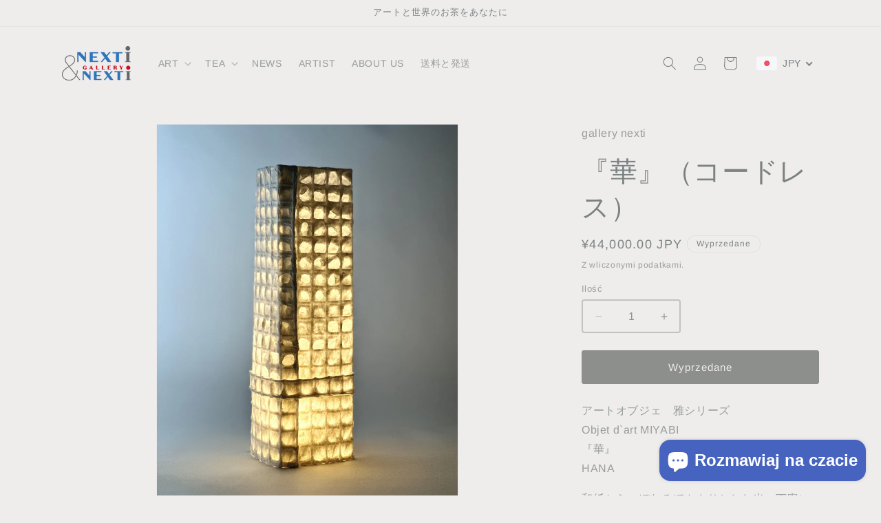

--- FILE ---
content_type: text/html; charset=utf-8
request_url: https://shops.nexti.tokyo/pl/products/hana
body_size: 42068
content:
<!doctype html>
<html class="js" lang="pl">
  <head>
    <meta charset="utf-8">
    <meta http-equiv="X-UA-Compatible" content="IE=edge">
    <meta name="viewport" content="width=device-width,initial-scale=1">
    <meta name="theme-color" content="">
    <link rel="canonical" href="https://shops.nexti.tokyo/pl/products/hana"><link rel="icon" type="image/png" href="//shops.nexti.tokyo/cdn/shop/files/favicon-32x32.png?crop=center&height=32&v=1639550309&width=32"><link rel="preconnect" href="https://fonts.shopifycdn.com" crossorigin><title>
      雅シリーズ『華』
 &ndash; gallery NEXTi</title>

    
      <meta name="description" content="アートオブジェ 雅シリーズObjet d`art MIYABI『華』HANA 和紙からこぼれるぼんやりとした光。丁寧に施された上質な 越前和紙もその空間を引きしめます。和紙の風合いはそのままに撥水加工されているので、汚れにくく、水拭きもＯＫ。お手入れも簡単です。この癒しの空間をあなたのリビングや寝室に、そして大切な方への贈り物にもいかがですか？ ＊こちらの商品は在庫がなくなり次第、販売終了となります。（2022年10月）">
    

    

<meta property="og:site_name" content="gallery NEXTi">
<meta property="og:url" content="https://shops.nexti.tokyo/pl/products/hana">
<meta property="og:title" content="雅シリーズ『華』">
<meta property="og:type" content="product">
<meta property="og:description" content="アートオブジェ 雅シリーズObjet d`art MIYABI『華』HANA 和紙からこぼれるぼんやりとした光。丁寧に施された上質な 越前和紙もその空間を引きしめます。和紙の風合いはそのままに撥水加工されているので、汚れにくく、水拭きもＯＫ。お手入れも簡単です。この癒しの空間をあなたのリビングや寝室に、そして大切な方への贈り物にもいかがですか？ ＊こちらの商品は在庫がなくなり次第、販売終了となります。（2022年10月）"><meta property="og:image" content="http://shops.nexti.tokyo/cdn/shop/products/IMG_1877.jpg?v=1671442188">
  <meta property="og:image:secure_url" content="https://shops.nexti.tokyo/cdn/shop/products/IMG_1877.jpg?v=1671442188">
  <meta property="og:image:width" content="2957">
  <meta property="og:image:height" content="3708"><meta property="og:price:amount" content="44,000.00">
  <meta property="og:price:currency" content="JPY"><meta name="twitter:card" content="summary_large_image">
<meta name="twitter:title" content="雅シリーズ『華』">
<meta name="twitter:description" content="アートオブジェ 雅シリーズObjet d`art MIYABI『華』HANA 和紙からこぼれるぼんやりとした光。丁寧に施された上質な 越前和紙もその空間を引きしめます。和紙の風合いはそのままに撥水加工されているので、汚れにくく、水拭きもＯＫ。お手入れも簡単です。この癒しの空間をあなたのリビングや寝室に、そして大切な方への贈り物にもいかがですか？ ＊こちらの商品は在庫がなくなり次第、販売終了となります。（2022年10月）">


    <script src="//shops.nexti.tokyo/cdn/shop/t/22/assets/constants.js?v=132983761750457495441748852913" defer="defer"></script>
    <script src="//shops.nexti.tokyo/cdn/shop/t/22/assets/pubsub.js?v=25310214064522200911748852915" defer="defer"></script>
    <script src="//shops.nexti.tokyo/cdn/shop/t/22/assets/global.js?v=184345515105158409801748852913" defer="defer"></script>
    <script src="//shops.nexti.tokyo/cdn/shop/t/22/assets/details-disclosure.js?v=13653116266235556501748852913" defer="defer"></script>
    <script src="//shops.nexti.tokyo/cdn/shop/t/22/assets/details-modal.js?v=25581673532751508451748852913" defer="defer"></script>
    <script src="//shops.nexti.tokyo/cdn/shop/t/22/assets/search-form.js?v=133129549252120666541748852915" defer="defer"></script><script src="//shops.nexti.tokyo/cdn/shop/t/22/assets/animations.js?v=88693664871331136111748852913" defer="defer"></script><script>window.performance && window.performance.mark && window.performance.mark('shopify.content_for_header.start');</script><meta name="facebook-domain-verification" content="syisry0n3i8rirzcx7hgb1j02bqeus">
<meta name="facebook-domain-verification" content="cxq7ea9to084kw3aaqo6snesjs9onv">
<meta name="google-site-verification" content="WMUNLE2NPHzO0UhD-_Lk__ODDtGN3M5904pH2un17Dg">
<meta id="shopify-digital-wallet" name="shopify-digital-wallet" content="/40113242280/digital_wallets/dialog">
<meta name="shopify-checkout-api-token" content="65eb0cfda28873eff0241ea73a69465e">
<link rel="alternate" hreflang="x-default" href="https://shops.nexti.tokyo/products/hana">
<link rel="alternate" hreflang="ja" href="https://shops.nexti.tokyo/products/hana">
<link rel="alternate" hreflang="fr" href="https://shops.nexti.tokyo/fr/products/hana">
<link rel="alternate" hreflang="pl" href="https://shops.nexti.tokyo/pl/products/hana">
<link rel="alternate" hreflang="zh-Hant" href="https://shops.nexti.tokyo/zh/products/hana">
<link rel="alternate" hreflang="zh-Hant-JP" href="https://shops.nexti.tokyo/zh/products/hana">
<link rel="alternate" type="application/json+oembed" href="https://shops.nexti.tokyo/pl/products/hana.oembed">
<script async="async" src="/checkouts/internal/preloads.js?locale=pl-JP"></script>
<link rel="preconnect" href="https://shop.app" crossorigin="anonymous">
<script async="async" src="https://shop.app/checkouts/internal/preloads.js?locale=pl-JP&shop_id=40113242280" crossorigin="anonymous"></script>
<script id="apple-pay-shop-capabilities" type="application/json">{"shopId":40113242280,"countryCode":"JP","currencyCode":"JPY","merchantCapabilities":["supports3DS"],"merchantId":"gid:\/\/shopify\/Shop\/40113242280","merchantName":"gallery NEXTi","requiredBillingContactFields":["postalAddress","email"],"requiredShippingContactFields":["postalAddress","email"],"shippingType":"shipping","supportedNetworks":["visa","masterCard","amex","jcb","discover"],"total":{"type":"pending","label":"gallery NEXTi","amount":"1.00"},"shopifyPaymentsEnabled":true,"supportsSubscriptions":true}</script>
<script id="shopify-features" type="application/json">{"accessToken":"65eb0cfda28873eff0241ea73a69465e","betas":["rich-media-storefront-analytics"],"domain":"shops.nexti.tokyo","predictiveSearch":false,"shopId":40113242280,"locale":"pl"}</script>
<script>var Shopify = Shopify || {};
Shopify.shop = "gallery-nexti.myshopify.com";
Shopify.locale = "pl";
Shopify.currency = {"active":"JPY","rate":"1.0"};
Shopify.country = "JP";
Shopify.theme = {"name":"Dawnのコピーを更新するのコピーを更新するの更新されたコピーの更新されたコピー","id":146212585640,"schema_name":"Dawn","schema_version":"15.3.0","theme_store_id":887,"role":"main"};
Shopify.theme.handle = "null";
Shopify.theme.style = {"id":null,"handle":null};
Shopify.cdnHost = "shops.nexti.tokyo/cdn";
Shopify.routes = Shopify.routes || {};
Shopify.routes.root = "/pl/";</script>
<script type="module">!function(o){(o.Shopify=o.Shopify||{}).modules=!0}(window);</script>
<script>!function(o){function n(){var o=[];function n(){o.push(Array.prototype.slice.apply(arguments))}return n.q=o,n}var t=o.Shopify=o.Shopify||{};t.loadFeatures=n(),t.autoloadFeatures=n()}(window);</script>
<script>
  window.ShopifyPay = window.ShopifyPay || {};
  window.ShopifyPay.apiHost = "shop.app\/pay";
  window.ShopifyPay.redirectState = null;
</script>
<script id="shop-js-analytics" type="application/json">{"pageType":"product"}</script>
<script defer="defer" async type="module" src="//shops.nexti.tokyo/cdn/shopifycloud/shop-js/modules/v2/client.init-shop-cart-sync_C3xTGyPg.pl.esm.js"></script>
<script defer="defer" async type="module" src="//shops.nexti.tokyo/cdn/shopifycloud/shop-js/modules/v2/chunk.common_nYVXtoE1.esm.js"></script>
<script type="module">
  await import("//shops.nexti.tokyo/cdn/shopifycloud/shop-js/modules/v2/client.init-shop-cart-sync_C3xTGyPg.pl.esm.js");
await import("//shops.nexti.tokyo/cdn/shopifycloud/shop-js/modules/v2/chunk.common_nYVXtoE1.esm.js");

  window.Shopify.SignInWithShop?.initShopCartSync?.({"fedCMEnabled":true,"windoidEnabled":true});

</script>
<script>
  window.Shopify = window.Shopify || {};
  if (!window.Shopify.featureAssets) window.Shopify.featureAssets = {};
  window.Shopify.featureAssets['shop-js'] = {"shop-cart-sync":["modules/v2/client.shop-cart-sync_CLlm59fm.pl.esm.js","modules/v2/chunk.common_nYVXtoE1.esm.js"],"init-fed-cm":["modules/v2/client.init-fed-cm_f3HRspaz.pl.esm.js","modules/v2/chunk.common_nYVXtoE1.esm.js"],"shop-button":["modules/v2/client.shop-button_DPzKAX62.pl.esm.js","modules/v2/chunk.common_nYVXtoE1.esm.js"],"shop-cash-offers":["modules/v2/client.shop-cash-offers_rAYO0Zjx.pl.esm.js","modules/v2/chunk.common_nYVXtoE1.esm.js","modules/v2/chunk.modal_81SK1Lpq.esm.js"],"init-windoid":["modules/v2/client.init-windoid_CKP5mSxh.pl.esm.js","modules/v2/chunk.common_nYVXtoE1.esm.js"],"shop-toast-manager":["modules/v2/client.shop-toast-manager_hEbHg6be.pl.esm.js","modules/v2/chunk.common_nYVXtoE1.esm.js"],"init-shop-email-lookup-coordinator":["modules/v2/client.init-shop-email-lookup-coordinator_BEOjy9Fk.pl.esm.js","modules/v2/chunk.common_nYVXtoE1.esm.js"],"init-shop-cart-sync":["modules/v2/client.init-shop-cart-sync_C3xTGyPg.pl.esm.js","modules/v2/chunk.common_nYVXtoE1.esm.js"],"avatar":["modules/v2/client.avatar_BTnouDA3.pl.esm.js"],"pay-button":["modules/v2/client.pay-button_CZLa_1Az.pl.esm.js","modules/v2/chunk.common_nYVXtoE1.esm.js"],"init-customer-accounts":["modules/v2/client.init-customer-accounts_hAv6LUhj.pl.esm.js","modules/v2/client.shop-login-button_CNLyILi1.pl.esm.js","modules/v2/chunk.common_nYVXtoE1.esm.js","modules/v2/chunk.modal_81SK1Lpq.esm.js"],"init-shop-for-new-customer-accounts":["modules/v2/client.init-shop-for-new-customer-accounts_Bb0W7nHl.pl.esm.js","modules/v2/client.shop-login-button_CNLyILi1.pl.esm.js","modules/v2/chunk.common_nYVXtoE1.esm.js","modules/v2/chunk.modal_81SK1Lpq.esm.js"],"shop-login-button":["modules/v2/client.shop-login-button_CNLyILi1.pl.esm.js","modules/v2/chunk.common_nYVXtoE1.esm.js","modules/v2/chunk.modal_81SK1Lpq.esm.js"],"init-customer-accounts-sign-up":["modules/v2/client.init-customer-accounts-sign-up_jL7guMWp.pl.esm.js","modules/v2/client.shop-login-button_CNLyILi1.pl.esm.js","modules/v2/chunk.common_nYVXtoE1.esm.js","modules/v2/chunk.modal_81SK1Lpq.esm.js"],"shop-follow-button":["modules/v2/client.shop-follow-button_DTYTnUjM.pl.esm.js","modules/v2/chunk.common_nYVXtoE1.esm.js","modules/v2/chunk.modal_81SK1Lpq.esm.js"],"checkout-modal":["modules/v2/client.checkout-modal_C7OIAhoy.pl.esm.js","modules/v2/chunk.common_nYVXtoE1.esm.js","modules/v2/chunk.modal_81SK1Lpq.esm.js"],"lead-capture":["modules/v2/client.lead-capture_Cwe7sN3c.pl.esm.js","modules/v2/chunk.common_nYVXtoE1.esm.js","modules/v2/chunk.modal_81SK1Lpq.esm.js"],"shop-login":["modules/v2/client.shop-login_XBXsKWM9.pl.esm.js","modules/v2/chunk.common_nYVXtoE1.esm.js","modules/v2/chunk.modal_81SK1Lpq.esm.js"],"payment-terms":["modules/v2/client.payment-terms_ChWqSsqX.pl.esm.js","modules/v2/chunk.common_nYVXtoE1.esm.js","modules/v2/chunk.modal_81SK1Lpq.esm.js"]};
</script>
<script>(function() {
  var isLoaded = false;
  function asyncLoad() {
    if (isLoaded) return;
    isLoaded = true;
    var urls = ["https:\/\/cstt-app.herokuapp.com\/get_script\/d1de31369d5611ed958182c30b08e53d.js?v=668925\u0026shop=gallery-nexti.myshopify.com","https:\/\/cdn.nfcube.com\/instafeed-601ce055c2cd238aee8bd6c04f6653a5.js?shop=gallery-nexti.myshopify.com"];
    for (var i = 0; i < urls.length; i++) {
      var s = document.createElement('script');
      s.type = 'text/javascript';
      s.async = true;
      s.src = urls[i];
      var x = document.getElementsByTagName('script')[0];
      x.parentNode.insertBefore(s, x);
    }
  };
  if(window.attachEvent) {
    window.attachEvent('onload', asyncLoad);
  } else {
    window.addEventListener('load', asyncLoad, false);
  }
})();</script>
<script id="__st">var __st={"a":40113242280,"offset":32400,"reqid":"a1dd79c8-0ba0-40d2-8a16-245e2775b674-1768681641","pageurl":"shops.nexti.tokyo\/pl\/products\/hana","u":"396806e411cf","p":"product","rtyp":"product","rid":6983503642792};</script>
<script>window.ShopifyPaypalV4VisibilityTracking = true;</script>
<script id="captcha-bootstrap">!function(){'use strict';const t='contact',e='account',n='new_comment',o=[[t,t],['blogs',n],['comments',n],[t,'customer']],c=[[e,'customer_login'],[e,'guest_login'],[e,'recover_customer_password'],[e,'create_customer']],r=t=>t.map((([t,e])=>`form[action*='/${t}']:not([data-nocaptcha='true']) input[name='form_type'][value='${e}']`)).join(','),a=t=>()=>t?[...document.querySelectorAll(t)].map((t=>t.form)):[];function s(){const t=[...o],e=r(t);return a(e)}const i='password',u='form_key',d=['recaptcha-v3-token','g-recaptcha-response','h-captcha-response',i],f=()=>{try{return window.sessionStorage}catch{return}},m='__shopify_v',_=t=>t.elements[u];function p(t,e,n=!1){try{const o=window.sessionStorage,c=JSON.parse(o.getItem(e)),{data:r}=function(t){const{data:e,action:n}=t;return t[m]||n?{data:e,action:n}:{data:t,action:n}}(c);for(const[e,n]of Object.entries(r))t.elements[e]&&(t.elements[e].value=n);n&&o.removeItem(e)}catch(o){console.error('form repopulation failed',{error:o})}}const l='form_type',E='cptcha';function T(t){t.dataset[E]=!0}const w=window,h=w.document,L='Shopify',v='ce_forms',y='captcha';let A=!1;((t,e)=>{const n=(g='f06e6c50-85a8-45c8-87d0-21a2b65856fe',I='https://cdn.shopify.com/shopifycloud/storefront-forms-hcaptcha/ce_storefront_forms_captcha_hcaptcha.v1.5.2.iife.js',D={infoText:'Chronione przez hCaptcha',privacyText:'Prywatność',termsText:'Warunki'},(t,e,n)=>{const o=w[L][v],c=o.bindForm;if(c)return c(t,g,e,D).then(n);var r;o.q.push([[t,g,e,D],n]),r=I,A||(h.body.append(Object.assign(h.createElement('script'),{id:'captcha-provider',async:!0,src:r})),A=!0)});var g,I,D;w[L]=w[L]||{},w[L][v]=w[L][v]||{},w[L][v].q=[],w[L][y]=w[L][y]||{},w[L][y].protect=function(t,e){n(t,void 0,e),T(t)},Object.freeze(w[L][y]),function(t,e,n,w,h,L){const[v,y,A,g]=function(t,e,n){const i=e?o:[],u=t?c:[],d=[...i,...u],f=r(d),m=r(i),_=r(d.filter((([t,e])=>n.includes(e))));return[a(f),a(m),a(_),s()]}(w,h,L),I=t=>{const e=t.target;return e instanceof HTMLFormElement?e:e&&e.form},D=t=>v().includes(t);t.addEventListener('submit',(t=>{const e=I(t);if(!e)return;const n=D(e)&&!e.dataset.hcaptchaBound&&!e.dataset.recaptchaBound,o=_(e),c=g().includes(e)&&(!o||!o.value);(n||c)&&t.preventDefault(),c&&!n&&(function(t){try{if(!f())return;!function(t){const e=f();if(!e)return;const n=_(t);if(!n)return;const o=n.value;o&&e.removeItem(o)}(t);const e=Array.from(Array(32),(()=>Math.random().toString(36)[2])).join('');!function(t,e){_(t)||t.append(Object.assign(document.createElement('input'),{type:'hidden',name:u})),t.elements[u].value=e}(t,e),function(t,e){const n=f();if(!n)return;const o=[...t.querySelectorAll(`input[type='${i}']`)].map((({name:t})=>t)),c=[...d,...o],r={};for(const[a,s]of new FormData(t).entries())c.includes(a)||(r[a]=s);n.setItem(e,JSON.stringify({[m]:1,action:t.action,data:r}))}(t,e)}catch(e){console.error('failed to persist form',e)}}(e),e.submit())}));const S=(t,e)=>{t&&!t.dataset[E]&&(n(t,e.some((e=>e===t))),T(t))};for(const o of['focusin','change'])t.addEventListener(o,(t=>{const e=I(t);D(e)&&S(e,y())}));const B=e.get('form_key'),M=e.get(l),P=B&&M;t.addEventListener('DOMContentLoaded',(()=>{const t=y();if(P)for(const e of t)e.elements[l].value===M&&p(e,B);[...new Set([...A(),...v().filter((t=>'true'===t.dataset.shopifyCaptcha))])].forEach((e=>S(e,t)))}))}(h,new URLSearchParams(w.location.search),n,t,e,['guest_login'])})(!0,!0)}();</script>
<script integrity="sha256-4kQ18oKyAcykRKYeNunJcIwy7WH5gtpwJnB7kiuLZ1E=" data-source-attribution="shopify.loadfeatures" defer="defer" src="//shops.nexti.tokyo/cdn/shopifycloud/storefront/assets/storefront/load_feature-a0a9edcb.js" crossorigin="anonymous"></script>
<script crossorigin="anonymous" defer="defer" src="//shops.nexti.tokyo/cdn/shopifycloud/storefront/assets/shopify_pay/storefront-65b4c6d7.js?v=20250812"></script>
<script data-source-attribution="shopify.dynamic_checkout.dynamic.init">var Shopify=Shopify||{};Shopify.PaymentButton=Shopify.PaymentButton||{isStorefrontPortableWallets:!0,init:function(){window.Shopify.PaymentButton.init=function(){};var t=document.createElement("script");t.src="https://shops.nexti.tokyo/cdn/shopifycloud/portable-wallets/latest/portable-wallets.pl.js",t.type="module",document.head.appendChild(t)}};
</script>
<script data-source-attribution="shopify.dynamic_checkout.buyer_consent">
  function portableWalletsHideBuyerConsent(e){var t=document.getElementById("shopify-buyer-consent"),n=document.getElementById("shopify-subscription-policy-button");t&&n&&(t.classList.add("hidden"),t.setAttribute("aria-hidden","true"),n.removeEventListener("click",e))}function portableWalletsShowBuyerConsent(e){var t=document.getElementById("shopify-buyer-consent"),n=document.getElementById("shopify-subscription-policy-button");t&&n&&(t.classList.remove("hidden"),t.removeAttribute("aria-hidden"),n.addEventListener("click",e))}window.Shopify?.PaymentButton&&(window.Shopify.PaymentButton.hideBuyerConsent=portableWalletsHideBuyerConsent,window.Shopify.PaymentButton.showBuyerConsent=portableWalletsShowBuyerConsent);
</script>
<script data-source-attribution="shopify.dynamic_checkout.cart.bootstrap">document.addEventListener("DOMContentLoaded",(function(){function t(){return document.querySelector("shopify-accelerated-checkout-cart, shopify-accelerated-checkout")}if(t())Shopify.PaymentButton.init();else{new MutationObserver((function(e,n){t()&&(Shopify.PaymentButton.init(),n.disconnect())})).observe(document.body,{childList:!0,subtree:!0})}}));
</script>
<link id="shopify-accelerated-checkout-styles" rel="stylesheet" media="screen" href="https://shops.nexti.tokyo/cdn/shopifycloud/portable-wallets/latest/accelerated-checkout-backwards-compat.css" crossorigin="anonymous">
<style id="shopify-accelerated-checkout-cart">
        #shopify-buyer-consent {
  margin-top: 1em;
  display: inline-block;
  width: 100%;
}

#shopify-buyer-consent.hidden {
  display: none;
}

#shopify-subscription-policy-button {
  background: none;
  border: none;
  padding: 0;
  text-decoration: underline;
  font-size: inherit;
  cursor: pointer;
}

#shopify-subscription-policy-button::before {
  box-shadow: none;
}

      </style>
<script id="sections-script" data-sections="header" defer="defer" src="//shops.nexti.tokyo/cdn/shop/t/22/compiled_assets/scripts.js?818"></script>
<script>window.performance && window.performance.mark && window.performance.mark('shopify.content_for_header.end');</script>


    <style data-shopify>
      @font-face {
  font-family: Arimo;
  font-weight: 400;
  font-style: normal;
  font-display: swap;
  src: url("//shops.nexti.tokyo/cdn/fonts/arimo/arimo_n4.a7efb558ca22d2002248bbe6f302a98edee38e35.woff2") format("woff2"),
       url("//shops.nexti.tokyo/cdn/fonts/arimo/arimo_n4.0da809f7d1d5ede2a73be7094ac00741efdb6387.woff") format("woff");
}

      @font-face {
  font-family: Arimo;
  font-weight: 700;
  font-style: normal;
  font-display: swap;
  src: url("//shops.nexti.tokyo/cdn/fonts/arimo/arimo_n7.1d2d0638e6a1228d86beb0e10006e3280ccb2d04.woff2") format("woff2"),
       url("//shops.nexti.tokyo/cdn/fonts/arimo/arimo_n7.f4b9139e8eac4a17b38b8707044c20f54c3be479.woff") format("woff");
}

      @font-face {
  font-family: Arimo;
  font-weight: 400;
  font-style: italic;
  font-display: swap;
  src: url("//shops.nexti.tokyo/cdn/fonts/arimo/arimo_i4.438ddb21a1b98c7230698d70dc1a21df235701b2.woff2") format("woff2"),
       url("//shops.nexti.tokyo/cdn/fonts/arimo/arimo_i4.0e1908a0dc1ec32fabb5a03a0c9ee2083f82e3d7.woff") format("woff");
}

      @font-face {
  font-family: Arimo;
  font-weight: 700;
  font-style: italic;
  font-display: swap;
  src: url("//shops.nexti.tokyo/cdn/fonts/arimo/arimo_i7.b9f09537c29041ec8d51f8cdb7c9b8e4f1f82cb1.woff2") format("woff2"),
       url("//shops.nexti.tokyo/cdn/fonts/arimo/arimo_i7.ec659fc855f754fd0b1bd052e606bba1058f73da.woff") format("woff");
}

      @font-face {
  font-family: Arvo;
  font-weight: 400;
  font-style: normal;
  font-display: swap;
  src: url("//shops.nexti.tokyo/cdn/fonts/arvo/arvo_n4.cf5897c91bef7f76bce9d45a5025155aa004d2c7.woff2") format("woff2"),
       url("//shops.nexti.tokyo/cdn/fonts/arvo/arvo_n4.1700444de931e038b31bac25071cca458ea16547.woff") format("woff");
}


      
        :root,
        .color-background-1 {
          --color-background: 239,236,236;
        
          --gradient-background: #efecec;
        

        

        --color-foreground: 123,131,130;
        --color-background-contrast: 181,167,167;
        --color-shadow: 28,26,26;
        --color-button: 42,51,47;
        --color-button-text: 239,236,236;
        --color-secondary-button: 239,236,236;
        --color-secondary-button-text: 123,131,130;
        --color-link: 123,131,130;
        --color-badge-foreground: 123,131,130;
        --color-badge-background: 239,236,236;
        --color-badge-border: 123,131,130;
        --payment-terms-background-color: rgb(239 236 236);
      }
      
        
        .color-background-2 {
          --color-background: 250,250,250;
        
          --gradient-background: #fafafa;
        

        

        --color-foreground: 28,26,26;
        --color-background-contrast: 186,186,186;
        --color-shadow: 28,26,26;
        --color-button: 28,26,26;
        --color-button-text: 250,250,250;
        --color-secondary-button: 250,250,250;
        --color-secondary-button-text: 28,26,26;
        --color-link: 28,26,26;
        --color-badge-foreground: 28,26,26;
        --color-badge-background: 250,250,250;
        --color-badge-border: 28,26,26;
        --payment-terms-background-color: rgb(250 250 250);
      }
      
        
        .color-inverse {
          --color-background: 28,26,26;
        
          --gradient-background: #1c1a1a;
        

        

        --color-foreground: 239,236,236;
        --color-background-contrast: 41,38,38;
        --color-shadow: 28,26,26;
        --color-button: 239,236,236;
        --color-button-text: 28,26,26;
        --color-secondary-button: 28,26,26;
        --color-secondary-button-text: 239,236,236;
        --color-link: 239,236,236;
        --color-badge-foreground: 239,236,236;
        --color-badge-background: 28,26,26;
        --color-badge-border: 239,236,236;
        --payment-terms-background-color: rgb(28 26 26);
      }
      
        
        .color-accent-1 {
          --color-background: 42,51,47;
        
          --gradient-background: #2a332f;
        

        

        --color-foreground: 239,236,236;
        --color-background-contrast: 54,65,60;
        --color-shadow: 28,26,26;
        --color-button: 239,236,236;
        --color-button-text: 42,51,47;
        --color-secondary-button: 42,51,47;
        --color-secondary-button-text: 239,236,236;
        --color-link: 239,236,236;
        --color-badge-foreground: 239,236,236;
        --color-badge-background: 42,51,47;
        --color-badge-border: 239,236,236;
        --payment-terms-background-color: rgb(42 51 47);
      }
      
        
        .color-accent-2 {
          --color-background: 71,142,190;
        
          --gradient-background: #478ebe;
        

        

        --color-foreground: 239,236,236;
        --color-background-contrast: 35,73,99;
        --color-shadow: 28,26,26;
        --color-button: 239,236,236;
        --color-button-text: 71,142,190;
        --color-secondary-button: 71,142,190;
        --color-secondary-button-text: 239,236,236;
        --color-link: 239,236,236;
        --color-badge-foreground: 239,236,236;
        --color-badge-background: 71,142,190;
        --color-badge-border: 239,236,236;
        --payment-terms-background-color: rgb(71 142 190);
      }
      

      body, .color-background-1, .color-background-2, .color-inverse, .color-accent-1, .color-accent-2 {
        color: rgba(var(--color-foreground), 0.75);
        background-color: rgb(var(--color-background));
      }

      :root {
        --font-body-family: Arimo, sans-serif;
        --font-body-style: normal;
        --font-body-weight: 400;
        --font-body-weight-bold: 700;

        --font-heading-family: Arvo, serif;
        --font-heading-style: normal;
        --font-heading-weight: 400;

        --font-body-scale: 1.0;
        --font-heading-scale: 1.0;

        --media-padding: px;
        --media-border-opacity: 0.05;
        --media-border-width: 1px;
        --media-radius: 0px;
        --media-shadow-opacity: 0.0;
        --media-shadow-horizontal-offset: 0px;
        --media-shadow-vertical-offset: 20px;
        --media-shadow-blur-radius: 0px;
        --media-shadow-visible: 0;

        --page-width: 120rem;
        --page-width-margin: 0rem;

        --product-card-image-padding: 0.0rem;
        --product-card-corner-radius: 0.0rem;
        --product-card-text-alignment: center;
        --product-card-border-width: 0.0rem;
        --product-card-border-opacity: 0.0;
        --product-card-shadow-opacity: 0.1;
        --product-card-shadow-visible: 1;
        --product-card-shadow-horizontal-offset: 0.0rem;
        --product-card-shadow-vertical-offset: 0.0rem;
        --product-card-shadow-blur-radius: 0.0rem;

        --collection-card-image-padding: 0.0rem;
        --collection-card-corner-radius: 0.0rem;
        --collection-card-text-alignment: left;
        --collection-card-border-width: 0.0rem;
        --collection-card-border-opacity: 0.0;
        --collection-card-shadow-opacity: 0.1;
        --collection-card-shadow-visible: 1;
        --collection-card-shadow-horizontal-offset: 0.0rem;
        --collection-card-shadow-vertical-offset: 0.0rem;
        --collection-card-shadow-blur-radius: 0.0rem;

        --blog-card-image-padding: 0.0rem;
        --blog-card-corner-radius: 0.0rem;
        --blog-card-text-alignment: left;
        --blog-card-border-width: 0.0rem;
        --blog-card-border-opacity: 0.0;
        --blog-card-shadow-opacity: 0.1;
        --blog-card-shadow-visible: 1;
        --blog-card-shadow-horizontal-offset: 0.0rem;
        --blog-card-shadow-vertical-offset: 0.0rem;
        --blog-card-shadow-blur-radius: 0.0rem;

        --badge-corner-radius: 4.0rem;

        --popup-border-width: 1px;
        --popup-border-opacity: 0.1;
        --popup-corner-radius: 0px;
        --popup-shadow-opacity: 0.0;
        --popup-shadow-horizontal-offset: 0px;
        --popup-shadow-vertical-offset: 0px;
        --popup-shadow-blur-radius: 0px;

        --drawer-border-width: 1px;
        --drawer-border-opacity: 0.1;
        --drawer-shadow-opacity: 0.0;
        --drawer-shadow-horizontal-offset: 0px;
        --drawer-shadow-vertical-offset: 0px;
        --drawer-shadow-blur-radius: 0px;

        --spacing-sections-desktop: 20px;
        --spacing-sections-mobile: 20px;

        --grid-desktop-vertical-spacing: 4px;
        --grid-desktop-horizontal-spacing: 4px;
        --grid-mobile-vertical-spacing: 2px;
        --grid-mobile-horizontal-spacing: 2px;

        --text-boxes-border-opacity: 0.0;
        --text-boxes-border-width: 0px;
        --text-boxes-radius: 0px;
        --text-boxes-shadow-opacity: 0.0;
        --text-boxes-shadow-visible: 0;
        --text-boxes-shadow-horizontal-offset: 0px;
        --text-boxes-shadow-vertical-offset: 0px;
        --text-boxes-shadow-blur-radius: 0px;

        --buttons-radius: 2px;
        --buttons-radius-outset: 4px;
        --buttons-border-width: 2px;
        --buttons-border-opacity: 1.0;
        --buttons-shadow-opacity: 0.0;
        --buttons-shadow-visible: 0;
        --buttons-shadow-horizontal-offset: 0px;
        --buttons-shadow-vertical-offset: 0px;
        --buttons-shadow-blur-radius: 0px;
        --buttons-border-offset: 0.3px;

        --inputs-radius: 2px;
        --inputs-border-width: 2px;
        --inputs-border-opacity: 0.4;
        --inputs-shadow-opacity: 0.0;
        --inputs-shadow-horizontal-offset: 0px;
        --inputs-margin-offset: 0px;
        --inputs-shadow-vertical-offset: 0px;
        --inputs-shadow-blur-radius: 0px;
        --inputs-radius-outset: 4px;

        --variant-pills-radius: 40px;
        --variant-pills-border-width: 1px;
        --variant-pills-border-opacity: 0.55;
        --variant-pills-shadow-opacity: 0.0;
        --variant-pills-shadow-horizontal-offset: 0px;
        --variant-pills-shadow-vertical-offset: 0px;
        --variant-pills-shadow-blur-radius: 0px;
      }

      *,
      *::before,
      *::after {
        box-sizing: inherit;
      }

      html {
        box-sizing: border-box;
        font-size: calc(var(--font-body-scale) * 62.5%);
        height: 100%;
      }

      body {
        display: grid;
        grid-template-rows: auto auto 1fr auto;
        grid-template-columns: 100%;
        min-height: 100%;
        margin: 0;
        font-size: 1.5rem;
        letter-spacing: 0.06rem;
        line-height: calc(1 + 0.8 / var(--font-body-scale));
        font-family: var(--font-body-family);
        font-style: var(--font-body-style);
        font-weight: var(--font-body-weight);
      }

      @media screen and (min-width: 750px) {
        body {
          font-size: 1.6rem;
        }
      }
    </style>

    <link href="//shops.nexti.tokyo/cdn/shop/t/22/assets/base.css?v=159841507637079171801748852913" rel="stylesheet" type="text/css" media="all" />
    <link rel="stylesheet" href="//shops.nexti.tokyo/cdn/shop/t/22/assets/component-cart-items.css?v=123238115697927560811748852913" media="print" onload="this.media='all'">
      <link rel="preload" as="font" href="//shops.nexti.tokyo/cdn/fonts/arimo/arimo_n4.a7efb558ca22d2002248bbe6f302a98edee38e35.woff2" type="font/woff2" crossorigin>
      

      <link rel="preload" as="font" href="//shops.nexti.tokyo/cdn/fonts/arvo/arvo_n4.cf5897c91bef7f76bce9d45a5025155aa004d2c7.woff2" type="font/woff2" crossorigin>
      
<link href="//shops.nexti.tokyo/cdn/shop/t/22/assets/component-localization-form.css?v=170315343355214948141748852913" rel="stylesheet" type="text/css" media="all" />
      <script src="//shops.nexti.tokyo/cdn/shop/t/22/assets/localization-form.js?v=144176611646395275351748852915" defer="defer"></script><script>
      if (Shopify.designMode) {
        document.documentElement.classList.add('shopify-design-mode');
      }
    </script>
  <!-- BEGIN app block: shopify://apps/beast-currency-converter/blocks/doubly/267afa86-a419-4d5b-a61b-556038e7294d -->


	<script>
		var DoublyGlobalCurrency, catchXHR = true, bccAppVersion = 1;
       	var DoublyGlobal = {
			theme : 'flags_theme',
			spanClass : 'money',
			cookieName : '_g1667366789',
			ratesUrl :  'https://init.grizzlyapps.com/9e32c84f0db4f7b1eb40c32bdb0bdea9',
			geoUrl : 'https://currency.grizzlyapps.com/83d400c612f9a099fab8f76dcab73a48',
			shopCurrency : 'JPY',
            allowedCurrencies : '["JPY"]',
			countriesJSON : '[]',
			currencyMessage : 'All orders are processed in JPY. While the content of your cart is currently displayed in <span class="selected-currency"></span>, you will checkout using JPY at the most current exchange rate.',
            currencyFormat : 'money_with_currency_format',
			euroFormat : 'amount',
            removeDecimals : 0,
            roundDecimals : 0,
            roundTo : '99',
            autoSwitch : 0,
			showPriceOnHover : 0,
            showCurrencyMessage : false,
			hideConverter : '0',
			forceJqueryLoad : false,
			beeketing : true,
			themeScript : '',
			customerScriptBefore : '',
			customerScriptAfter : '',
			debug: false
		};

		<!-- inline script: fixes + various plugin js functions -->
		DoublyGlobal.themeScript = "if(DoublyGlobal.debug) debugger;jQueryGrizzly('body>.doubly-wrapper:not(.doubly-alpha)').remove(); jQueryGrizzly('.header__icons a.header__icon--cart').last().after('<div class=\"doubly-wrapper\"><\/div>'); function addDoublyMessage() { if (jQueryGrizzly('#cart-notification .doubly-message').length==0) { jQueryGrizzly('#cart-notification #cart-notification-product').after('<div class=\"doubly-message\"><\/div>'); } if (jQueryGrizzly('#main-cart-footer .doubly-message').length==0) { jQueryGrizzly('#main-cart-footer .cart__ctas').before('<div class=\"doubly-message\"><\/div>'); } if (jQueryGrizzly('#CartDrawer .doubly-message').length==0) { jQueryGrizzly('#CartDrawer .cart__ctas').before('<div class=\"doubly-message\"><\/div>'); } } addDoublyMessage(); function afterCurrencySwitcherInit() { jQueryGrizzly('.doubly-wrapper .doubly-nice-select').addClass('slim'); } var doublyHeaderColor = jQueryGrizzly('.header__icons a.header__icon--cart').css('color'); if (typeof doublyHeaderColor == 'undefined') { doublyHeaderColor = ''; } jQueryGrizzly('head').append('<style> .doubly-wrapper { float:none; display:inline-block; min-width:86px; padding-top:12px; } #cart-notification .doubly-message { margin-top:-15px; font-size:14px; } .doubly-wrapper .doubly-nice-select .current { color:'+doublyHeaderColor+' !important; } .doubly-wrapper .doubly-nice-select::after { border-color:'+doublyHeaderColor+' !important; } @media screen and (min-width:990px) { .doubly-wrapper { margin-left:25px; } } @media screen and (min-width:750px) and (max-width:989px) { .doubly-wrapper { margin:0 -50px 0 10px; } \/* dawn 11 *\/ .header-localization:not(.menu-drawer__localization) .doubly-wrapper { margin:0 -25px 0 10px; } } @media screen and (max-width:749px) { .doubly-wrapper { position:absolute; margin-top:20px; right:10px; } .header__icons .header__icon { margin-top:-5px; } \/* dawn 11 *\/ .header-localization:not(.menu-drawer__localization) .doubly-wrapper { margin:0; top: calc(50% + 2.2rem - 5px); right: 15px; } } \/* dawn 11 *\/ .header-localization:not(.menu-drawer__localization) .doubly-wrapper { display: flex; align-items: center; padding: 0; } <\/style>'); function bindConversionToSelector() { jQueryGrizzly('#SortBy,#SortBy-mobile').unbind('change.bcc'); jQueryGrizzly('#SortBy,#SortBy-mobile').bind('change.bcc',function() { laterConvert(); }); jQueryGrizzly('.single-option-selector').unbind('change.single-option-selector'); jQueryGrizzly('.single-option-selector').bind('change.single-option-selector',function() { laterConvert(); }); jQueryGrizzly('.product-form__input select').unbind('change.changeCurrency'); jQueryGrizzly('.product-form__input select').bind('change.changeCurrency',function() { laterConvert(); }); jQueryGrizzly('.product-form__input label').unbind('click.changeCurrency touchend.changeCurrency'); jQueryGrizzly('.product-form__input label').bind('click.changeCurrency touchend.changeCurrency', function() { laterConvert(); }); jQueryGrizzly('.product-form__buttons button.product-form__submit').unbind('click.changeCurrency touchend.changeCurrency'); jQueryGrizzly('.product-form__buttons button.product-form__submit').bind('click.changeCurrency touchend.changeCurrency', function() { laterConvert(); }); jQueryGrizzly('.swatches li.swatch-view-item').unbind('click.changeCurrency touchend.changeCurrency'); jQueryGrizzly('.swatches li.swatch-view-item').bind('click.changeCurrency touchend.changeCurrency', function() { laterConvert(); }); jQueryGrizzly('form#cart button.quantity__button, form#cart cart-remove-button').unbind('click.changeCurrency touchend.changeCurrency'); jQueryGrizzly('form#cart button.quantity__button, form#cart cart-remove-button').bind('click.changeCurrency touchend.changeCurrency', function() { laterConvert(); }); jQueryGrizzly('predictive-search form .search__input').unbind('keydown.changeCurrency'); jQueryGrizzly('predictive-search form .search__input').bind('keydown.changeCurrency', function() { laterConvert(); }); } bindConversionToSelector(); function laterConvert() { DoublyCurrency.convertAll(jQueryGrizzly('[name=doubly-currencies]').val()); initExtraFeatures(); setTimeout(function(){ addDoublyMessage(); DoublyCurrency.convertAll(jQueryGrizzly('[name=doubly-currencies]').val()); initExtraFeatures(); },10); setTimeout(function(){ addDoublyMessage(); bindConversionToSelector(); DoublyCurrency.convertAll(jQueryGrizzly('[name=doubly-currencies]').val()); initExtraFeatures(); },100); setTimeout(function(){ DoublyCurrency.convertAll(jQueryGrizzly('[name=doubly-currencies]').val()); initExtraFeatures(); bindConversionToSelector(); },200); setTimeout(function(){ DoublyCurrency.convertAll(jQueryGrizzly('[name=doubly-currencies]').val()); initExtraFeatures(); },300); setTimeout(function(){ DoublyCurrency.convertAll(jQueryGrizzly('[name=doubly-currencies]').val()); initExtraFeatures(); },400); setTimeout(function(){ addDoublyMessage(); DoublyCurrency.convertAll(jQueryGrizzly('[name=doubly-currencies]').val()); initExtraFeatures(); bindConversionToSelector(); },500); setTimeout(function(){ addDoublyMessage(); DoublyCurrency.convertAll(jQueryGrizzly('[name=doubly-currencies]').val()); initExtraFeatures(); bindConversionToSelector(); },1000); setTimeout(function(){ addDoublyMessage(); DoublyCurrency.convertAll(jQueryGrizzly('[name=doubly-currencies]').val()); initExtraFeatures(); bindConversionToSelector(); },2000); } jQueryGrizzly(document).bind('ajaxComplete.laterConvert', function() { laterConvert(); }); function convertRecommendedSection() { var runOnce = false; jQueryGrizzly(window).scroll(function() { if (jQueryGrizzly('.product-recommendations--loaded').length !== 0 && !runOnce) { var hT = jQueryGrizzly('.product-recommendations--loaded').offset().top, hH = jQueryGrizzly('.product-recommendations--loaded').outerHeight(), wH = jQueryGrizzly(window).height(), wS = jQueryGrizzly(this).scrollTop(); if (wS > (hT+hH-wH) && (hT > wS) && (wS+wH > hT+hH)){ runOnce = true; setTimeout(function(){ DoublyCurrency.convertAll(jQueryGrizzly('[name=doubly-currencies]').val()); initExtraFeatures(); },500); setTimeout(function(){ DoublyCurrency.convertAll(jQueryGrizzly('[name=doubly-currencies]').val()); initExtraFeatures(); },1000); } } }); } if(window.location.href.indexOf('\/products') !== -1) { convertRecommendedSection(); } if(window.location.href.indexOf('\/checkouts') != -1 || window.location.href.indexOf('\/password') != -1 || window.location.href.indexOf('\/orders') != -1) { jQueryGrizzly('head').append('<style> .doubly-float, .doubly-wrapper { display:none !important; } <\/style>'); }";
                    DoublyGlobal.initNiceSelect = function(){
                        !function(e) {
                            e.fn.niceSelect = function() {
                                this.each(function() {
                                    var s = e(this);
                                    var t = s.next()
                                    , n = s.find('option')
                                    , a = s.find('option:selected');
                                    t.find('.current').html('<span class="flags flags-' + a.data('country') + '"></span> &nbsp;' + a.data('display') || a.text());
                                }),
                                e(document).off('.nice_select'),
                                e(document).on('click.nice_select', '.doubly-nice-select.doubly-nice-select', function(s) {
                                    var t = e(this);
                                    e('.doubly-nice-select').not(t).removeClass('open'),
                                    t.toggleClass('open'),
                                    t.hasClass('open') ? (t.find('.option'),
                                    t.find('.focus').removeClass('focus'),
                                    t.find('.selected').addClass('focus')) : t.focus()
                                }),
                                e(document).on('click.nice_select', function(s) {
                                    0 === e(s.target).closest('.doubly-nice-select').length && e('.doubly-nice-select').removeClass('open').find('.option')
                                }),
                                e(document).on('click.nice_select', '.doubly-nice-select .option', function(s) {
                                    var t = e(this);
                                    e('.doubly-nice-select').each(function() {
                                        var s = e(this).find('.option[data-value="' + t.data('value') + '"]')
                                        , n = s.closest('.doubly-nice-select');
                                        n.find('.selected').removeClass('selected'),
                                        s.addClass('selected');
                                        var a = '<span class="flags flags-' + s.data('country') + '"></span> &nbsp;' + s.data('display') || s.text();
                                        n.find('.current').html(a),
                                        n.prev('select').val(s.data('value')).trigger('change')
                                    })
                                }),
                                e(document).on('keydown.nice_select', '.doubly-nice-select', function(s) {
                                    var t = e(this)
                                    , n = e(t.find('.focus') || t.find('.list .option.selected'));
                                    if (32 == s.keyCode || 13 == s.keyCode)
                                        return t.hasClass('open') ? n.trigger('click') : t.trigger('click'),
                                        !1;
                                    if (40 == s.keyCode)
                                        return t.hasClass('open') ? n.next().length > 0 && (t.find('.focus').removeClass('focus'),
                                        n.next().addClass('focus')) : t.trigger('click'),
                                        !1;
                                    if (38 == s.keyCode)
                                        return t.hasClass('open') ? n.prev().length > 0 && (t.find('.focus').removeClass('focus'),
                                        n.prev().addClass('focus')) : t.trigger('click'),
                                        !1;
                                    if (27 == s.keyCode)
                                        t.hasClass('open') && t.trigger('click');
                                    else if (9 == s.keyCode && t.hasClass('open'))
                                        return !1
                                })
                            }
                        }(jQueryGrizzly);
                    };
                DoublyGlobal.addSelect = function(){
                    /* add select in select wrapper or body */  
                    if (jQueryGrizzly('.doubly-wrapper').length>0) { 
                        var doublyWrapper = '.doubly-wrapper';
                    } else if (jQueryGrizzly('.doubly-float').length==0) {
                        var doublyWrapper = '.doubly-float';
                        jQueryGrizzly('body').append('<div class="doubly-float"></div>');
                    }
                    document.querySelectorAll(doublyWrapper).forEach(function(el) {
                        el.insertAdjacentHTML('afterbegin', '<select class="currency-switcher right noreplace" name="doubly-currencies"><option value="JPY" data-country="Japan" data-currency-symbol="&#165;" data-display="JPY">Japanese Yen</option></select> <div class="doubly-nice-select currency-switcher right" data-nosnippet> <span class="current notranslate"></span> <ul class="list"> <li class="option notranslate" data-value="JPY" data-country="Japan" data-currency-symbol="&#165;" data-display="JPY"><span class="flags flags-Japan"></span> &nbsp;Japanese Yen</li> </ul> </div>');
                    });
                }
		var bbb = "0";
	</script>
	
	
	<!-- inline styles -->
	<style> 
		
		.flags{background-image:url("https://cdn.shopify.com/extensions/01997e3d-dbe8-7f57-a70f-4120f12c2b07/currency-54/assets/currency-flags.png")}
		.flags-small{background-image:url("https://cdn.shopify.com/extensions/01997e3d-dbe8-7f57-a70f-4120f12c2b07/currency-54/assets/currency-flags-small.png")}
		select.currency-switcher{display:none}.doubly-nice-select{-webkit-tap-highlight-color:transparent;background-color:#fff;border-radius:5px;border:1px solid #e8e8e8;box-sizing:border-box;cursor:pointer;display:block;float:left;font-family:"Helvetica Neue",Arial;font-size:14px;font-weight:400;height:42px;line-height:40px;outline:0;padding-left:12px;padding-right:30px;position:relative;text-align:left!important;transition:none;/*transition:all .2s ease-in-out;*/-webkit-user-select:none;-moz-user-select:none;-ms-user-select:none;user-select:none;white-space:nowrap;width:auto}.doubly-nice-select:hover{border-color:#dbdbdb}.doubly-nice-select.open,.doubly-nice-select:active,.doubly-nice-select:focus{border-color:#88bfff}.doubly-nice-select:after{border-bottom:2px solid #999;border-right:2px solid #999;content:"";display:block;height:5px;box-sizing:content-box;pointer-events:none;position:absolute;right:14px;top:16px;-webkit-transform-origin:66% 66%;transform-origin:66% 66%;-webkit-transform:rotate(45deg);transform:rotate(45deg);transition:transform .15s ease-in-out;width:5px}.doubly-nice-select.open:after{-webkit-transform:rotate(-135deg);transform:rotate(-135deg)}.doubly-nice-select.open .list{opacity:1;pointer-events:auto;-webkit-transform:scale(1) translateY(0);transform:scale(1) translateY(0); z-index:1000000 !important;}.doubly-nice-select.disabled{border-color:#ededed;color:#999;pointer-events:none}.doubly-nice-select.disabled:after{border-color:#ccc}.doubly-nice-select.wide{width:100%}.doubly-nice-select.wide .list{left:0!important;right:0!important}.doubly-nice-select.right{float:right}.doubly-nice-select.right .list{left:auto;right:0}.doubly-nice-select.small{font-size:12px;height:36px;line-height:34px}.doubly-nice-select.small:after{height:4px;width:4px}.flags-Afghanistan,.flags-Albania,.flags-Algeria,.flags-Andorra,.flags-Angola,.flags-Antigua-and-Barbuda,.flags-Argentina,.flags-Armenia,.flags-Aruba,.flags-Australia,.flags-Austria,.flags-Azerbaijan,.flags-Bahamas,.flags-Bahrain,.flags-Bangladesh,.flags-Barbados,.flags-Belarus,.flags-Belgium,.flags-Belize,.flags-Benin,.flags-Bermuda,.flags-Bhutan,.flags-Bitcoin,.flags-Bolivia,.flags-Bosnia-and-Herzegovina,.flags-Botswana,.flags-Brazil,.flags-Brunei,.flags-Bulgaria,.flags-Burkina-Faso,.flags-Burundi,.flags-Cambodia,.flags-Cameroon,.flags-Canada,.flags-Cape-Verde,.flags-Cayman-Islands,.flags-Central-African-Republic,.flags-Chad,.flags-Chile,.flags-China,.flags-Colombia,.flags-Comoros,.flags-Congo-Democratic,.flags-Congo-Republic,.flags-Costa-Rica,.flags-Cote-d_Ivoire,.flags-Croatia,.flags-Cuba,.flags-Curacao,.flags-Cyprus,.flags-Czech-Republic,.flags-Denmark,.flags-Djibouti,.flags-Dominica,.flags-Dominican-Republic,.flags-East-Timor,.flags-Ecuador,.flags-Egypt,.flags-El-Salvador,.flags-Equatorial-Guinea,.flags-Eritrea,.flags-Estonia,.flags-Ethiopia,.flags-European-Union,.flags-Falkland-Islands,.flags-Fiji,.flags-Finland,.flags-France,.flags-Gabon,.flags-Gambia,.flags-Georgia,.flags-Germany,.flags-Ghana,.flags-Gibraltar,.flags-Grecee,.flags-Grenada,.flags-Guatemala,.flags-Guernsey,.flags-Guinea,.flags-Guinea-Bissau,.flags-Guyana,.flags-Haiti,.flags-Honduras,.flags-Hong-Kong,.flags-Hungary,.flags-IMF,.flags-Iceland,.flags-India,.flags-Indonesia,.flags-Iran,.flags-Iraq,.flags-Ireland,.flags-Isle-of-Man,.flags-Israel,.flags-Italy,.flags-Jamaica,.flags-Japan,.flags-Jersey,.flags-Jordan,.flags-Kazakhstan,.flags-Kenya,.flags-Korea-North,.flags-Korea-South,.flags-Kosovo,.flags-Kuwait,.flags-Kyrgyzstan,.flags-Laos,.flags-Latvia,.flags-Lebanon,.flags-Lesotho,.flags-Liberia,.flags-Libya,.flags-Liechtenstein,.flags-Lithuania,.flags-Luxembourg,.flags-Macao,.flags-Macedonia,.flags-Madagascar,.flags-Malawi,.flags-Malaysia,.flags-Maldives,.flags-Mali,.flags-Malta,.flags-Marshall-Islands,.flags-Mauritania,.flags-Mauritius,.flags-Mexico,.flags-Micronesia-_Federated_,.flags-Moldova,.flags-Monaco,.flags-Mongolia,.flags-Montenegro,.flags-Morocco,.flags-Mozambique,.flags-Myanmar,.flags-Namibia,.flags-Nauru,.flags-Nepal,.flags-Netherlands,.flags-New-Zealand,.flags-Nicaragua,.flags-Niger,.flags-Nigeria,.flags-Norway,.flags-Oman,.flags-Pakistan,.flags-Palau,.flags-Panama,.flags-Papua-New-Guinea,.flags-Paraguay,.flags-Peru,.flags-Philippines,.flags-Poland,.flags-Portugal,.flags-Qatar,.flags-Romania,.flags-Russia,.flags-Rwanda,.flags-Saint-Helena,.flags-Saint-Kitts-and-Nevis,.flags-Saint-Lucia,.flags-Saint-Vincent-and-the-Grenadines,.flags-Samoa,.flags-San-Marino,.flags-Sao-Tome-and-Principe,.flags-Saudi-Arabia,.flags-Seborga,.flags-Senegal,.flags-Serbia,.flags-Seychelles,.flags-Sierra-Leone,.flags-Singapore,.flags-Slovakia,.flags-Slovenia,.flags-Solomon-Islands,.flags-Somalia,.flags-South-Africa,.flags-South-Sudan,.flags-Spain,.flags-Sri-Lanka,.flags-Sudan,.flags-Suriname,.flags-Swaziland,.flags-Sweden,.flags-Switzerland,.flags-Syria,.flags-Taiwan,.flags-Tajikistan,.flags-Tanzania,.flags-Thailand,.flags-Togo,.flags-Tonga,.flags-Trinidad-and-Tobago,.flags-Tunisia,.flags-Turkey,.flags-Turkmenistan,.flags-Tuvalu,.flags-Uganda,.flags-Ukraine,.flags-United-Arab-Emirates,.flags-United-Kingdom,.flags-United-States,.flags-Uruguay,.flags-Uzbekistan,.flags-Vanuatu,.flags-Vatican-City,.flags-Venezuela,.flags-Vietnam,.flags-Wallis-and-Futuna,.flags-XAG,.flags-XAU,.flags-XPT,.flags-Yemen,.flags-Zambia,.flags-Zimbabwe{width:30px;height:20px}.doubly-nice-select.small .option{line-height:34px;min-height:34px}.doubly-nice-select .list{background-color:#fff;border-radius:5px;box-shadow:0 0 0 1px rgba(68,68,68,.11);box-sizing:border-box;margin:4px 0 0!important;opacity:0;overflow:scroll;overflow-x:hidden;padding:0;pointer-events:none;position:absolute;top:100%;max-height:260px;left:0;-webkit-transform-origin:50% 0;transform-origin:50% 0;-webkit-transform:scale(.75) translateY(-21px);transform:scale(.75) translateY(-21px);transition:all .2s cubic-bezier(.5,0,0,1.25),opacity .15s ease-out;z-index:100000}.doubly-nice-select .current img,.doubly-nice-select .option img{vertical-align:top;padding-top:10px}.doubly-nice-select .list:hover .option:not(:hover){background-color:transparent!important}.doubly-nice-select .option{font-size:13px !important;float:none!important;text-align:left !important;margin:0px !important;font-family:Helvetica Neue,Arial !important;letter-spacing:normal;text-transform:none;display:block!important;cursor:pointer;font-weight:400;line-height:40px!important;list-style:none;min-height:40px;min-width:55px;margin-bottom:0;outline:0;padding-left:18px!important;padding-right:52px!important;text-align:left;transition:all .2s}.doubly-nice-select .option.focus,.doubly-nice-select .option.selected.focus,.doubly-nice-select .option:hover{background-color:#f6f6f6}.doubly-nice-select .option.selected{font-weight:700}.doubly-nice-select .current img{line-height:45px}.doubly-nice-select.slim{padding:0 18px 0 0;height:20px;line-height:20px;border:0;background:0 0!important}.doubly-nice-select.slim .current .flags{margin-top:0 !important}.doubly-nice-select.slim:after{right:4px;top:6px}.flags{background-repeat:no-repeat;display:block;margin:10px 4px 0 0 !important;float:left}.flags-Zimbabwe{background-position:-5px -5px}.flags-Zambia{background-position:-45px -5px}.flags-Yemen{background-position:-85px -5px}.flags-Vietnam{background-position:-125px -5px}.flags-Venezuela{background-position:-165px -5px}.flags-Vatican-City{background-position:-205px -5px}.flags-Vanuatu{background-position:-245px -5px}.flags-Uzbekistan{background-position:-285px -5px}.flags-Uruguay{background-position:-325px -5px}.flags-United-States{background-position:-365px -5px}.flags-United-Kingdom{background-position:-405px -5px}.flags-United-Arab-Emirates{background-position:-445px -5px}.flags-Ukraine{background-position:-5px -35px}.flags-Uganda{background-position:-45px -35px}.flags-Tuvalu{background-position:-85px -35px}.flags-Turkmenistan{background-position:-125px -35px}.flags-Turkey{background-position:-165px -35px}.flags-Tunisia{background-position:-205px -35px}.flags-Trinidad-and-Tobago{background-position:-245px -35px}.flags-Tonga{background-position:-285px -35px}.flags-Togo{background-position:-325px -35px}.flags-Thailand{background-position:-365px -35px}.flags-Tanzania{background-position:-405px -35px}.flags-Tajikistan{background-position:-445px -35px}.flags-Taiwan{background-position:-5px -65px}.flags-Syria{background-position:-45px -65px}.flags-Switzerland{background-position:-85px -65px}.flags-Sweden{background-position:-125px -65px}.flags-Swaziland{background-position:-165px -65px}.flags-Suriname{background-position:-205px -65px}.flags-Sudan{background-position:-245px -65px}.flags-Sri-Lanka{background-position:-285px -65px}.flags-Spain{background-position:-325px -65px}.flags-South-Sudan{background-position:-365px -65px}.flags-South-Africa{background-position:-405px -65px}.flags-Somalia{background-position:-445px -65px}.flags-Solomon-Islands{background-position:-5px -95px}.flags-Slovenia{background-position:-45px -95px}.flags-Slovakia{background-position:-85px -95px}.flags-Singapore{background-position:-125px -95px}.flags-Sierra-Leone{background-position:-165px -95px}.flags-Seychelles{background-position:-205px -95px}.flags-Serbia{background-position:-245px -95px}.flags-Senegal{background-position:-285px -95px}.flags-Saudi-Arabia{background-position:-325px -95px}.flags-Sao-Tome-and-Principe{background-position:-365px -95px}.flags-San-Marino{background-position:-405px -95px}.flags-Samoa{background-position:-445px -95px}.flags-Saint-Vincent-and-the-Grenadines{background-position:-5px -125px}.flags-Saint-Lucia{background-position:-45px -125px}.flags-Saint-Kitts-and-Nevis{background-position:-85px -125px}.flags-Rwanda{background-position:-125px -125px}.flags-Russia{background-position:-165px -125px}.flags-Romania{background-position:-205px -125px}.flags-Qatar{background-position:-245px -125px}.flags-Portugal{background-position:-285px -125px}.flags-Poland{background-position:-325px -125px}.flags-Philippines{background-position:-365px -125px}.flags-Peru{background-position:-405px -125px}.flags-Paraguay{background-position:-445px -125px}.flags-Papua-New-Guinea{background-position:-5px -155px}.flags-Panama{background-position:-45px -155px}.flags-Palau{background-position:-85px -155px}.flags-Pakistan{background-position:-125px -155px}.flags-Oman{background-position:-165px -155px}.flags-Norway{background-position:-205px -155px}.flags-Nigeria{background-position:-245px -155px}.flags-Niger{background-position:-285px -155px}.flags-Nicaragua{background-position:-325px -155px}.flags-New-Zealand{background-position:-365px -155px}.flags-Netherlands{background-position:-405px -155px}.flags-Nepal{background-position:-445px -155px}.flags-Nauru{background-position:-5px -185px}.flags-Namibia{background-position:-45px -185px}.flags-Myanmar{background-position:-85px -185px}.flags-Mozambique{background-position:-125px -185px}.flags-Morocco{background-position:-165px -185px}.flags-Montenegro{background-position:-205px -185px}.flags-Mongolia{background-position:-245px -185px}.flags-Monaco{background-position:-285px -185px}.flags-Moldova{background-position:-325px -185px}.flags-Micronesia-_Federated_{background-position:-365px -185px}.flags-Mexico{background-position:-405px -185px}.flags-Mauritius{background-position:-445px -185px}.flags-Mauritania{background-position:-5px -215px}.flags-Marshall-Islands{background-position:-45px -215px}.flags-Malta{background-position:-85px -215px}.flags-Mali{background-position:-125px -215px}.flags-Maldives{background-position:-165px -215px}.flags-Malaysia{background-position:-205px -215px}.flags-Malawi{background-position:-245px -215px}.flags-Madagascar{background-position:-285px -215px}.flags-Macedonia{background-position:-325px -215px}.flags-Luxembourg{background-position:-365px -215px}.flags-Lithuania{background-position:-405px -215px}.flags-Liechtenstein{background-position:-445px -215px}.flags-Libya{background-position:-5px -245px}.flags-Liberia{background-position:-45px -245px}.flags-Lesotho{background-position:-85px -245px}.flags-Lebanon{background-position:-125px -245px}.flags-Latvia{background-position:-165px -245px}.flags-Laos{background-position:-205px -245px}.flags-Kyrgyzstan{background-position:-245px -245px}.flags-Kuwait{background-position:-285px -245px}.flags-Kosovo{background-position:-325px -245px}.flags-Korea-South{background-position:-365px -245px}.flags-Korea-North{background-position:-405px -245px}.flags-Kiribati{width:30px;height:20px;background-position:-445px -245px}.flags-Kenya{background-position:-5px -275px}.flags-Kazakhstan{background-position:-45px -275px}.flags-Jordan{background-position:-85px -275px}.flags-Japan{background-position:-125px -275px}.flags-Jamaica{background-position:-165px -275px}.flags-Italy{background-position:-205px -275px}.flags-Israel{background-position:-245px -275px}.flags-Ireland{background-position:-285px -275px}.flags-Iraq{background-position:-325px -275px}.flags-Iran{background-position:-365px -275px}.flags-Indonesia{background-position:-405px -275px}.flags-India{background-position:-445px -275px}.flags-Iceland{background-position:-5px -305px}.flags-Hungary{background-position:-45px -305px}.flags-Honduras{background-position:-85px -305px}.flags-Haiti{background-position:-125px -305px}.flags-Guyana{background-position:-165px -305px}.flags-Guinea{background-position:-205px -305px}.flags-Guinea-Bissau{background-position:-245px -305px}.flags-Guatemala{background-position:-285px -305px}.flags-Grenada{background-position:-325px -305px}.flags-Grecee{background-position:-365px -305px}.flags-Ghana{background-position:-405px -305px}.flags-Germany{background-position:-445px -305px}.flags-Georgia{background-position:-5px -335px}.flags-Gambia{background-position:-45px -335px}.flags-Gabon{background-position:-85px -335px}.flags-France{background-position:-125px -335px}.flags-Finland{background-position:-165px -335px}.flags-Fiji{background-position:-205px -335px}.flags-Ethiopia{background-position:-245px -335px}.flags-Estonia{background-position:-285px -335px}.flags-Eritrea{background-position:-325px -335px}.flags-Equatorial-Guinea{background-position:-365px -335px}.flags-El-Salvador{background-position:-405px -335px}.flags-Egypt{background-position:-445px -335px}.flags-Ecuador{background-position:-5px -365px}.flags-East-Timor{background-position:-45px -365px}.flags-Dominican-Republic{background-position:-85px -365px}.flags-Dominica{background-position:-125px -365px}.flags-Djibouti{background-position:-165px -365px}.flags-Denmark{background-position:-205px -365px}.flags-Czech-Republic{background-position:-245px -365px}.flags-Cyprus{background-position:-285px -365px}.flags-Cuba{background-position:-325px -365px}.flags-Croatia{background-position:-365px -365px}.flags-Cote-d_Ivoire{background-position:-405px -365px}.flags-Costa-Rica{background-position:-445px -365px}.flags-Congo-Republic{background-position:-5px -395px}.flags-Congo-Democratic{background-position:-45px -395px}.flags-Comoros{background-position:-85px -395px}.flags-Colombia{background-position:-125px -395px}.flags-China{background-position:-165px -395px}.flags-Chile{background-position:-205px -395px}.flags-Chad{background-position:-245px -395px}.flags-Central-African-Republic{background-position:-285px -395px}.flags-Cape-Verde{background-position:-325px -395px}.flags-Canada{background-position:-365px -395px}.flags-Cameroon{background-position:-405px -395px}.flags-Cambodia{background-position:-445px -395px}.flags-Burundi{background-position:-5px -425px}.flags-Burkina-Faso{background-position:-45px -425px}.flags-Bulgaria{background-position:-85px -425px}.flags-Brunei{background-position:-125px -425px}.flags-Brazil{background-position:-165px -425px}.flags-Botswana{background-position:-205px -425px}.flags-Bosnia-and-Herzegovina{background-position:-245px -425px}.flags-Bolivia{background-position:-285px -425px}.flags-Bhutan{background-position:-325px -425px}.flags-Benin{background-position:-365px -425px}.flags-Belize{background-position:-405px -425px}.flags-Belgium{background-position:-445px -425px}.flags-Belarus{background-position:-5px -455px}.flags-Barbados{background-position:-45px -455px}.flags-Bangladesh{background-position:-85px -455px}.flags-Bahrain{background-position:-125px -455px}.flags-Bahamas{background-position:-165px -455px}.flags-Azerbaijan{background-position:-205px -455px}.flags-Austria{background-position:-245px -455px}.flags-Australia{background-position:-285px -455px}.flags-Armenia{background-position:-325px -455px}.flags-Argentina{background-position:-365px -455px}.flags-Antigua-and-Barbuda{background-position:-405px -455px}.flags-Andorra{background-position:-445px -455px}.flags-Algeria{background-position:-5px -485px}.flags-Albania{background-position:-45px -485px}.flags-Afghanistan{background-position:-85px -485px}.flags-Bermuda{background-position:-125px -485px}.flags-European-Union{background-position:-165px -485px}.flags-XPT{background-position:-205px -485px}.flags-XAU{background-position:-245px -485px}.flags-XAG{background-position:-285px -485px}.flags-Wallis-and-Futuna{background-position:-325px -485px}.flags-Seborga{background-position:-365px -485px}.flags-Aruba{background-position:-405px -485px}.flags-Angola{background-position:-445px -485px}.flags-Saint-Helena{background-position:-485px -5px}.flags-Macao{background-position:-485px -35px}.flags-Jersey{background-position:-485px -65px}.flags-Isle-of-Man{background-position:-485px -95px}.flags-IMF{background-position:-485px -125px}.flags-Hong-Kong{background-position:-485px -155px}.flags-Guernsey{background-position:-485px -185px}.flags-Gibraltar{background-position:-485px -215px}.flags-Falkland-Islands{background-position:-485px -245px}.flags-Curacao{background-position:-485px -275px}.flags-Cayman-Islands{background-position:-485px -305px}.flags-Bitcoin{background-position:-485px -335px}.flags-small{background-repeat:no-repeat;display:block;margin:5px 3px 0 0 !important;border:1px solid #fff;box-sizing:content-box;float:left}.doubly-nice-select.open .list .flags-small{margin-top:15px  !important}.flags-small.flags-Zimbabwe{width:15px;height:10px;background-position:0 0}.flags-small.flags-Zambia{width:15px;height:10px;background-position:-15px 0}.flags-small.flags-Yemen{width:15px;height:10px;background-position:-30px 0}.flags-small.flags-Vietnam{width:15px;height:10px;background-position:-45px 0}.flags-small.flags-Venezuela{width:15px;height:10px;background-position:-60px 0}.flags-small.flags-Vatican-City{width:15px;height:10px;background-position:-75px 0}.flags-small.flags-Vanuatu{width:15px;height:10px;background-position:-90px 0}.flags-small.flags-Uzbekistan{width:15px;height:10px;background-position:-105px 0}.flags-small.flags-Uruguay{width:15px;height:10px;background-position:-120px 0}.flags-small.flags-United-Kingdom{width:15px;height:10px;background-position:-150px 0}.flags-small.flags-United-Arab-Emirates{width:15px;height:10px;background-position:-165px 0}.flags-small.flags-Ukraine{width:15px;height:10px;background-position:0 -10px}.flags-small.flags-Uganda{width:15px;height:10px;background-position:-15px -10px}.flags-small.flags-Tuvalu{width:15px;height:10px;background-position:-30px -10px}.flags-small.flags-Turkmenistan{width:15px;height:10px;background-position:-45px -10px}.flags-small.flags-Turkey{width:15px;height:10px;background-position:-60px -10px}.flags-small.flags-Tunisia{width:15px;height:10px;background-position:-75px -10px}.flags-small.flags-Trinidad-and-Tobago{width:15px;height:10px;background-position:-90px -10px}.flags-small.flags-Tonga{width:15px;height:10px;background-position:-105px -10px}.flags-small.flags-Togo{width:15px;height:10px;background-position:-120px -10px}.flags-small.flags-Thailand{width:15px;height:10px;background-position:-135px -10px}.flags-small.flags-Tanzania{width:15px;height:10px;background-position:-150px -10px}.flags-small.flags-Tajikistan{width:15px;height:10px;background-position:-165px -10px}.flags-small.flags-Taiwan{width:15px;height:10px;background-position:0 -20px}.flags-small.flags-Syria{width:15px;height:10px;background-position:-15px -20px}.flags-small.flags-Switzerland{width:15px;height:10px;background-position:-30px -20px}.flags-small.flags-Sweden{width:15px;height:10px;background-position:-45px -20px}.flags-small.flags-Swaziland{width:15px;height:10px;background-position:-60px -20px}.flags-small.flags-Suriname{width:15px;height:10px;background-position:-75px -20px}.flags-small.flags-Sudan{width:15px;height:10px;background-position:-90px -20px}.flags-small.flags-Sri-Lanka{width:15px;height:10px;background-position:-105px -20px}.flags-small.flags-Spain{width:15px;height:10px;background-position:-120px -20px}.flags-small.flags-South-Sudan{width:15px;height:10px;background-position:-135px -20px}.flags-small.flags-South-Africa{width:15px;height:10px;background-position:-150px -20px}.flags-small.flags-Somalia{width:15px;height:10px;background-position:-165px -20px}.flags-small.flags-Solomon-Islands{width:15px;height:10px;background-position:0 -30px}.flags-small.flags-Slovenia{width:15px;height:10px;background-position:-15px -30px}.flags-small.flags-Slovakia{width:15px;height:10px;background-position:-30px -30px}.flags-small.flags-Singapore{width:15px;height:10px;background-position:-45px -30px}.flags-small.flags-Sierra-Leone{width:15px;height:10px;background-position:-60px -30px}.flags-small.flags-Seychelles{width:15px;height:10px;background-position:-75px -30px}.flags-small.flags-Serbia{width:15px;height:10px;background-position:-90px -30px}.flags-small.flags-Senegal{width:15px;height:10px;background-position:-105px -30px}.flags-small.flags-Saudi-Arabia{width:15px;height:10px;background-position:-120px -30px}.flags-small.flags-Sao-Tome-and-Principe{width:15px;height:10px;background-position:-135px -30px}.flags-small.flags-San-Marino{width:15px;height:10px;background-position:-150px -30px}.flags-small.flags-Samoa{width:15px;height:10px;background-position:-165px -30px}.flags-small.flags-Saint-Vincent-and-the-Grenadines{width:15px;height:10px;background-position:0 -40px}.flags-small.flags-Saint-Lucia{width:15px;height:10px;background-position:-15px -40px}.flags-small.flags-Saint-Kitts-and-Nevis{width:15px;height:10px;background-position:-30px -40px}.flags-small.flags-Rwanda{width:15px;height:10px;background-position:-45px -40px}.flags-small.flags-Russia{width:15px;height:10px;background-position:-60px -40px}.flags-small.flags-Romania{width:15px;height:10px;background-position:-75px -40px}.flags-small.flags-Qatar{width:15px;height:10px;background-position:-90px -40px}.flags-small.flags-Portugal{width:15px;height:10px;background-position:-105px -40px}.flags-small.flags-Poland{width:15px;height:10px;background-position:-120px -40px}.flags-small.flags-Philippines{width:15px;height:10px;background-position:-135px -40px}.flags-small.flags-Peru{width:15px;height:10px;background-position:-150px -40px}.flags-small.flags-Paraguay{width:15px;height:10px;background-position:-165px -40px}.flags-small.flags-Papua-New-Guinea{width:15px;height:10px;background-position:0 -50px}.flags-small.flags-Panama{width:15px;height:10px;background-position:-15px -50px}.flags-small.flags-Palau{width:15px;height:10px;background-position:-30px -50px}.flags-small.flags-Pakistan{width:15px;height:10px;background-position:-45px -50px}.flags-small.flags-Oman{width:15px;height:10px;background-position:-60px -50px}.flags-small.flags-Norway{width:15px;height:10px;background-position:-75px -50px}.flags-small.flags-Nigeria{width:15px;height:10px;background-position:-90px -50px}.flags-small.flags-Niger{width:15px;height:10px;background-position:-105px -50px}.flags-small.flags-Nicaragua{width:15px;height:10px;background-position:-120px -50px}.flags-small.flags-New-Zealand{width:15px;height:10px;background-position:-135px -50px}.flags-small.flags-Netherlands{width:15px;height:10px;background-position:-150px -50px}.flags-small.flags-Nepal{width:15px;height:10px;background-position:-165px -50px}.flags-small.flags-Nauru{width:15px;height:10px;background-position:0 -60px}.flags-small.flags-Namibia{width:15px;height:10px;background-position:-15px -60px}.flags-small.flags-Myanmar{width:15px;height:10px;background-position:-30px -60px}.flags-small.flags-Mozambique{width:15px;height:10px;background-position:-45px -60px}.flags-small.flags-Morocco{width:15px;height:10px;background-position:-60px -60px}.flags-small.flags-Montenegro{width:15px;height:10px;background-position:-75px -60px}.flags-small.flags-Mongolia{width:15px;height:10px;background-position:-90px -60px}.flags-small.flags-Monaco{width:15px;height:10px;background-position:-105px -60px}.flags-small.flags-Moldova{width:15px;height:10px;background-position:-120px -60px}.flags-small.flags-Micronesia-_Federated_{width:15px;height:10px;background-position:-135px -60px}.flags-small.flags-Mexico{width:15px;height:10px;background-position:-150px -60px}.flags-small.flags-Mauritius{width:15px;height:10px;background-position:-165px -60px}.flags-small.flags-Mauritania{width:15px;height:10px;background-position:0 -70px}.flags-small.flags-Marshall-Islands{width:15px;height:10px;background-position:-15px -70px}.flags-small.flags-Malta{width:15px;height:10px;background-position:-30px -70px}.flags-small.flags-Mali{width:15px;height:10px;background-position:-45px -70px}.flags-small.flags-Maldives{width:15px;height:10px;background-position:-60px -70px}.flags-small.flags-Malaysia{width:15px;height:10px;background-position:-75px -70px}.flags-small.flags-Malawi{width:15px;height:10px;background-position:-90px -70px}.flags-small.flags-Madagascar{width:15px;height:10px;background-position:-105px -70px}.flags-small.flags-Macedonia{width:15px;height:10px;background-position:-120px -70px}.flags-small.flags-Luxembourg{width:15px;height:10px;background-position:-135px -70px}.flags-small.flags-Lithuania{width:15px;height:10px;background-position:-150px -70px}.flags-small.flags-Liechtenstein{width:15px;height:10px;background-position:-165px -70px}.flags-small.flags-Libya{width:15px;height:10px;background-position:0 -80px}.flags-small.flags-Liberia{width:15px;height:10px;background-position:-15px -80px}.flags-small.flags-Lesotho{width:15px;height:10px;background-position:-30px -80px}.flags-small.flags-Lebanon{width:15px;height:10px;background-position:-45px -80px}.flags-small.flags-Latvia{width:15px;height:10px;background-position:-60px -80px}.flags-small.flags-Laos{width:15px;height:10px;background-position:-75px -80px}.flags-small.flags-Kyrgyzstan{width:15px;height:10px;background-position:-90px -80px}.flags-small.flags-Kuwait{width:15px;height:10px;background-position:-105px -80px}.flags-small.flags-Kosovo{width:15px;height:10px;background-position:-120px -80px}.flags-small.flags-Korea-South{width:15px;height:10px;background-position:-135px -80px}.flags-small.flags-Korea-North{width:15px;height:10px;background-position:-150px -80px}.flags-small.flags-Kiribati{width:15px;height:10px;background-position:-165px -80px}.flags-small.flags-Kenya{width:15px;height:10px;background-position:0 -90px}.flags-small.flags-Kazakhstan{width:15px;height:10px;background-position:-15px -90px}.flags-small.flags-Jordan{width:15px;height:10px;background-position:-30px -90px}.flags-small.flags-Japan{width:15px;height:10px;background-position:-45px -90px}.flags-small.flags-Jamaica{width:15px;height:10px;background-position:-60px -90px}.flags-small.flags-Italy{width:15px;height:10px;background-position:-75px -90px}.flags-small.flags-Israel{width:15px;height:10px;background-position:-90px -90px}.flags-small.flags-Ireland{width:15px;height:10px;background-position:-105px -90px}.flags-small.flags-Iraq{width:15px;height:10px;background-position:-120px -90px}.flags-small.flags-Iran{width:15px;height:10px;background-position:-135px -90px}.flags-small.flags-Indonesia{width:15px;height:10px;background-position:-150px -90px}.flags-small.flags-India{width:15px;height:10px;background-position:-165px -90px}.flags-small.flags-Iceland{width:15px;height:10px;background-position:0 -100px}.flags-small.flags-Hungary{width:15px;height:10px;background-position:-15px -100px}.flags-small.flags-Honduras{width:15px;height:10px;background-position:-30px -100px}.flags-small.flags-Haiti{width:15px;height:10px;background-position:-45px -100px}.flags-small.flags-Guyana{width:15px;height:10px;background-position:-60px -100px}.flags-small.flags-Guinea{width:15px;height:10px;background-position:-75px -100px}.flags-small.flags-Guinea-Bissau{width:15px;height:10px;background-position:-90px -100px}.flags-small.flags-Guatemala{width:15px;height:10px;background-position:-105px -100px}.flags-small.flags-Grenada{width:15px;height:10px;background-position:-120px -100px}.flags-small.flags-Grecee{width:15px;height:10px;background-position:-135px -100px}.flags-small.flags-Ghana{width:15px;height:10px;background-position:-150px -100px}.flags-small.flags-Germany{width:15px;height:10px;background-position:-165px -100px}.flags-small.flags-Georgia{width:15px;height:10px;background-position:0 -110px}.flags-small.flags-Gambia{width:15px;height:10px;background-position:-15px -110px}.flags-small.flags-Gabon{width:15px;height:10px;background-position:-30px -110px}.flags-small.flags-France{width:15px;height:10px;background-position:-45px -110px}.flags-small.flags-Finland{width:15px;height:10px;background-position:-60px -110px}.flags-small.flags-Fiji{width:15px;height:10px;background-position:-75px -110px}.flags-small.flags-Ethiopia{width:15px;height:10px;background-position:-90px -110px}.flags-small.flags-Estonia{width:15px;height:10px;background-position:-105px -110px}.flags-small.flags-Eritrea{width:15px;height:10px;background-position:-120px -110px}.flags-small.flags-Equatorial-Guinea{width:15px;height:10px;background-position:-135px -110px}.flags-small.flags-El-Salvador{width:15px;height:10px;background-position:-150px -110px}.flags-small.flags-Egypt{width:15px;height:10px;background-position:-165px -110px}.flags-small.flags-Ecuador{width:15px;height:10px;background-position:0 -120px}.flags-small.flags-East-Timor{width:15px;height:10px;background-position:-15px -120px}.flags-small.flags-Dominican-Republic{width:15px;height:10px;background-position:-30px -120px}.flags-small.flags-Dominica{width:15px;height:10px;background-position:-45px -120px}.flags-small.flags-Djibouti{width:15px;height:10px;background-position:-60px -120px}.flags-small.flags-Denmark{width:15px;height:10px;background-position:-75px -120px}.flags-small.flags-Czech-Republic{width:15px;height:10px;background-position:-90px -120px}.flags-small.flags-Cyprus{width:15px;height:10px;background-position:-105px -120px}.flags-small.flags-Cuba{width:15px;height:10px;background-position:-120px -120px}.flags-small.flags-Croatia{width:15px;height:10px;background-position:-135px -120px}.flags-small.flags-Cote-d_Ivoire{width:15px;height:10px;background-position:-150px -120px}.flags-small.flags-Costa-Rica{width:15px;height:10px;background-position:-165px -120px}.flags-small.flags-Congo-Republic{width:15px;height:10px;background-position:0 -130px}.flags-small.flags-Congo-Democratic{width:15px;height:10px;background-position:-15px -130px}.flags-small.flags-Comoros{width:15px;height:10px;background-position:-30px -130px}.flags-small.flags-Colombia{width:15px;height:10px;background-position:-45px -130px}.flags-small.flags-China{width:15px;height:10px;background-position:-60px -130px}.flags-small.flags-Chile{width:15px;height:10px;background-position:-75px -130px}.flags-small.flags-Chad{width:15px;height:10px;background-position:-90px -130px}.flags-small.flags-Central-African-Republic{width:15px;height:10px;background-position:-105px -130px}.flags-small.flags-Cape-Verde{width:15px;height:10px;background-position:-120px -130px}.flags-small.flags-Canada{width:15px;height:10px;background-position:-135px -130px}.flags-small.flags-Cameroon{width:15px;height:10px;background-position:-150px -130px}.flags-small.flags-Cambodia{width:15px;height:10px;background-position:-165px -130px}.flags-small.flags-Burundi{width:15px;height:10px;background-position:0 -140px}.flags-small.flags-Burkina-Faso{width:15px;height:10px;background-position:-15px -140px}.flags-small.flags-Bulgaria{width:15px;height:10px;background-position:-30px -140px}.flags-small.flags-Brunei{width:15px;height:10px;background-position:-45px -140px}.flags-small.flags-Brazil{width:15px;height:10px;background-position:-60px -140px}.flags-small.flags-Botswana{width:15px;height:10px;background-position:-75px -140px}.flags-small.flags-Bosnia-and-Herzegovina{width:15px;height:10px;background-position:-90px -140px}.flags-small.flags-Bolivia{width:15px;height:10px;background-position:-105px -140px}.flags-small.flags-Bhutan{width:15px;height:10px;background-position:-120px -140px}.flags-small.flags-Benin{width:15px;height:10px;background-position:-135px -140px}.flags-small.flags-Belize{width:15px;height:10px;background-position:-150px -140px}.flags-small.flags-Belgium{width:15px;height:10px;background-position:-165px -140px}.flags-small.flags-Belarus{width:15px;height:10px;background-position:0 -150px}.flags-small.flags-Barbados{width:15px;height:10px;background-position:-15px -150px}.flags-small.flags-Bangladesh{width:15px;height:10px;background-position:-30px -150px}.flags-small.flags-Bahrain{width:15px;height:10px;background-position:-45px -150px}.flags-small.flags-Bahamas{width:15px;height:10px;background-position:-60px -150px}.flags-small.flags-Azerbaijan{width:15px;height:10px;background-position:-75px -150px}.flags-small.flags-Austria{width:15px;height:10px;background-position:-90px -150px}.flags-small.flags-Australia{width:15px;height:10px;background-position:-105px -150px}.flags-small.flags-Armenia{width:15px;height:10px;background-position:-120px -150px}.flags-small.flags-Argentina{width:15px;height:10px;background-position:-135px -150px}.flags-small.flags-Antigua-and-Barbuda{width:15px;height:10px;background-position:-150px -150px}.flags-small.flags-Andorra{width:15px;height:10px;background-position:-165px -150px}.flags-small.flags-Algeria{width:15px;height:10px;background-position:0 -160px}.flags-small.flags-Albania{width:15px;height:10px;background-position:-15px -160px}.flags-small.flags-Afghanistan{width:15px;height:10px;background-position:-30px -160px}.flags-small.flags-Bermuda{width:15px;height:10px;background-position:-45px -160px}.flags-small.flags-European-Union{width:15px;height:10px;background-position:-60px -160px}.flags-small.flags-United-States{width:15px;height:9px;background-position:-75px -160px}.flags-small.flags-XPT{width:15px;height:10px;background-position:-90px -160px}.flags-small.flags-XAU{width:15px;height:10px;background-position:-105px -160px}.flags-small.flags-XAG{width:15px;height:10px;background-position:-120px -160px}.flags-small.flags-Wallis-and-Futuna{width:15px;height:10px;background-position:-135px -160px}.flags-small.flags-Seborga{width:15px;height:10px;background-position:-150px -160px}.flags-small.flags-Aruba{width:15px;height:10px;background-position:-165px -160px}.flags-small.flags-Angola{width:15px;height:10px;background-position:0 -170px}.flags-small.flags-Saint-Helena{width:15px;height:10px;background-position:-15px -170px}.flags-small.flags-Macao{width:15px;height:10px;background-position:-30px -170px}.flags-small.flags-Jersey{width:15px;height:10px;background-position:-45px -170px}.flags-small.flags-Isle-of-Man{width:15px;height:10px;background-position:-60px -170px}.flags-small.flags-IMF{width:15px;height:10px;background-position:-75px -170px}.flags-small.flags-Hong-Kong{width:15px;height:10px;background-position:-90px -170px}.flags-small.flags-Guernsey{width:15px;height:10px;background-position:-105px -170px}.flags-small.flags-Gibraltar{width:15px;height:10px;background-position:-120px -170px}.flags-small.flags-Falkland-Islands{width:15px;height:10px;background-position:-135px -170px}.flags-small.flags-Curacao{width:15px;height:10px;background-position:-150px -170px}.flags-small.flags-Cayman-Islands{width:15px;height:10px;background-position:-165px -170px}.flags-small.flags-Bitcoin{width:15px;height:10px;background-position:-180px 0}.doubly-float .doubly-nice-select .list{left:0;right:auto}
		
		
		.layered-currency-switcher{width:auto;float:right;padding:0 0 0 50px;margin:0px;}.layered-currency-switcher li{display:block;float:left;font-size:15px;margin:0px;}.layered-currency-switcher li button.currency-switcher-btn{width:auto;height:auto;margin-bottom:0px;background:#fff;font-family:Arial!important;line-height:18px;border:1px solid #dadada;border-radius:25px;color:#9a9a9a;float:left;font-weight:700;margin-left:-46px;min-width:90px;position:relative;text-align:center;text-decoration:none;padding:10px 11px 10px 49px}.price-on-hover,.price-on-hover-wrapper{font-size:15px!important;line-height:25px!important}.layered-currency-switcher li button.currency-switcher-btn:focus{outline:0;-webkit-outline:none;-moz-outline:none;-o-outline:none}.layered-currency-switcher li button.currency-switcher-btn:hover{background:#ddf6cf;border-color:#a9d092;color:#89b171}.layered-currency-switcher li button.currency-switcher-btn span{display:none}.layered-currency-switcher li button.currency-switcher-btn:first-child{border-radius:25px}.layered-currency-switcher li button.currency-switcher-btn.selected{background:#de4c39;border-color:#de4c39;color:#fff;z-index:99;padding-left:23px!important;padding-right:23px!important}.layered-currency-switcher li button.currency-switcher-btn.selected span{display:inline-block}.doubly,.money{position:relative; font-weight:inherit !important; font-size:inherit !important;text-decoration:inherit !important;}.price-on-hover-wrapper{position:absolute;left:-50%;text-align:center;width:200%;top:110%;z-index:100000000}.price-on-hover{background:#333;border-color:#FFF!important;padding:2px 5px 3px;font-weight:400;border-radius:5px;font-family:Helvetica Neue,Arial;color:#fff;border:0}.price-on-hover:after{content:\"\";position:absolute;left:50%;margin-left:-4px;margin-top:-2px;width:0;height:0;border-bottom:solid 4px #333;border-left:solid 4px transparent;border-right:solid 4px transparent}.doubly-message{margin:5px 0}.doubly-wrapper{float:right}.doubly-float{position:fixed;bottom:10px;left:10px;right:auto;z-index:100000;}select.currency-switcher{margin:0px; position:relative; top:auto;}.doubly-nice-select, .doubly-nice-select .list { background: #FFFFFF; } .doubly-nice-select .current, .doubly-nice-select .list .option { color: #403F3F; } .doubly-nice-select .option:hover, .doubly-nice-select .option.focus, .doubly-nice-select .option.selected.focus { background-color: #F6F6F6; } .price-on-hover { background-color: #333333 !important; color: #FFFFFF !important; } .price-on-hover:after { border-bottom-color: #333333 !important;} .doubly-float .doubly-nice-select .list{top:-50px;left:0;right:auto}
	</style>
	
	<script src="https://cdn.shopify.com/extensions/01997e3d-dbe8-7f57-a70f-4120f12c2b07/currency-54/assets/doubly.js" async data-no-instant></script>



<!-- END app block --><script src="https://cdn.shopify.com/extensions/7bc9bb47-adfa-4267-963e-cadee5096caf/inbox-1252/assets/inbox-chat-loader.js" type="text/javascript" defer="defer"></script>
<link href="https://monorail-edge.shopifysvc.com" rel="dns-prefetch">
<script>(function(){if ("sendBeacon" in navigator && "performance" in window) {try {var session_token_from_headers = performance.getEntriesByType('navigation')[0].serverTiming.find(x => x.name == '_s').description;} catch {var session_token_from_headers = undefined;}var session_cookie_matches = document.cookie.match(/_shopify_s=([^;]*)/);var session_token_from_cookie = session_cookie_matches && session_cookie_matches.length === 2 ? session_cookie_matches[1] : "";var session_token = session_token_from_headers || session_token_from_cookie || "";function handle_abandonment_event(e) {var entries = performance.getEntries().filter(function(entry) {return /monorail-edge.shopifysvc.com/.test(entry.name);});if (!window.abandonment_tracked && entries.length === 0) {window.abandonment_tracked = true;var currentMs = Date.now();var navigation_start = performance.timing.navigationStart;var payload = {shop_id: 40113242280,url: window.location.href,navigation_start,duration: currentMs - navigation_start,session_token,page_type: "product"};window.navigator.sendBeacon("https://monorail-edge.shopifysvc.com/v1/produce", JSON.stringify({schema_id: "online_store_buyer_site_abandonment/1.1",payload: payload,metadata: {event_created_at_ms: currentMs,event_sent_at_ms: currentMs}}));}}window.addEventListener('pagehide', handle_abandonment_event);}}());</script>
<script id="web-pixels-manager-setup">(function e(e,d,r,n,o){if(void 0===o&&(o={}),!Boolean(null===(a=null===(i=window.Shopify)||void 0===i?void 0:i.analytics)||void 0===a?void 0:a.replayQueue)){var i,a;window.Shopify=window.Shopify||{};var t=window.Shopify;t.analytics=t.analytics||{};var s=t.analytics;s.replayQueue=[],s.publish=function(e,d,r){return s.replayQueue.push([e,d,r]),!0};try{self.performance.mark("wpm:start")}catch(e){}var l=function(){var e={modern:/Edge?\/(1{2}[4-9]|1[2-9]\d|[2-9]\d{2}|\d{4,})\.\d+(\.\d+|)|Firefox\/(1{2}[4-9]|1[2-9]\d|[2-9]\d{2}|\d{4,})\.\d+(\.\d+|)|Chrom(ium|e)\/(9{2}|\d{3,})\.\d+(\.\d+|)|(Maci|X1{2}).+ Version\/(15\.\d+|(1[6-9]|[2-9]\d|\d{3,})\.\d+)([,.]\d+|)( \(\w+\)|)( Mobile\/\w+|) Safari\/|Chrome.+OPR\/(9{2}|\d{3,})\.\d+\.\d+|(CPU[ +]OS|iPhone[ +]OS|CPU[ +]iPhone|CPU IPhone OS|CPU iPad OS)[ +]+(15[._]\d+|(1[6-9]|[2-9]\d|\d{3,})[._]\d+)([._]\d+|)|Android:?[ /-](13[3-9]|1[4-9]\d|[2-9]\d{2}|\d{4,})(\.\d+|)(\.\d+|)|Android.+Firefox\/(13[5-9]|1[4-9]\d|[2-9]\d{2}|\d{4,})\.\d+(\.\d+|)|Android.+Chrom(ium|e)\/(13[3-9]|1[4-9]\d|[2-9]\d{2}|\d{4,})\.\d+(\.\d+|)|SamsungBrowser\/([2-9]\d|\d{3,})\.\d+/,legacy:/Edge?\/(1[6-9]|[2-9]\d|\d{3,})\.\d+(\.\d+|)|Firefox\/(5[4-9]|[6-9]\d|\d{3,})\.\d+(\.\d+|)|Chrom(ium|e)\/(5[1-9]|[6-9]\d|\d{3,})\.\d+(\.\d+|)([\d.]+$|.*Safari\/(?![\d.]+ Edge\/[\d.]+$))|(Maci|X1{2}).+ Version\/(10\.\d+|(1[1-9]|[2-9]\d|\d{3,})\.\d+)([,.]\d+|)( \(\w+\)|)( Mobile\/\w+|) Safari\/|Chrome.+OPR\/(3[89]|[4-9]\d|\d{3,})\.\d+\.\d+|(CPU[ +]OS|iPhone[ +]OS|CPU[ +]iPhone|CPU IPhone OS|CPU iPad OS)[ +]+(10[._]\d+|(1[1-9]|[2-9]\d|\d{3,})[._]\d+)([._]\d+|)|Android:?[ /-](13[3-9]|1[4-9]\d|[2-9]\d{2}|\d{4,})(\.\d+|)(\.\d+|)|Mobile Safari.+OPR\/([89]\d|\d{3,})\.\d+\.\d+|Android.+Firefox\/(13[5-9]|1[4-9]\d|[2-9]\d{2}|\d{4,})\.\d+(\.\d+|)|Android.+Chrom(ium|e)\/(13[3-9]|1[4-9]\d|[2-9]\d{2}|\d{4,})\.\d+(\.\d+|)|Android.+(UC? ?Browser|UCWEB|U3)[ /]?(15\.([5-9]|\d{2,})|(1[6-9]|[2-9]\d|\d{3,})\.\d+)\.\d+|SamsungBrowser\/(5\.\d+|([6-9]|\d{2,})\.\d+)|Android.+MQ{2}Browser\/(14(\.(9|\d{2,})|)|(1[5-9]|[2-9]\d|\d{3,})(\.\d+|))(\.\d+|)|K[Aa][Ii]OS\/(3\.\d+|([4-9]|\d{2,})\.\d+)(\.\d+|)/},d=e.modern,r=e.legacy,n=navigator.userAgent;return n.match(d)?"modern":n.match(r)?"legacy":"unknown"}(),u="modern"===l?"modern":"legacy",c=(null!=n?n:{modern:"",legacy:""})[u],f=function(e){return[e.baseUrl,"/wpm","/b",e.hashVersion,"modern"===e.buildTarget?"m":"l",".js"].join("")}({baseUrl:d,hashVersion:r,buildTarget:u}),m=function(e){var d=e.version,r=e.bundleTarget,n=e.surface,o=e.pageUrl,i=e.monorailEndpoint;return{emit:function(e){var a=e.status,t=e.errorMsg,s=(new Date).getTime(),l=JSON.stringify({metadata:{event_sent_at_ms:s},events:[{schema_id:"web_pixels_manager_load/3.1",payload:{version:d,bundle_target:r,page_url:o,status:a,surface:n,error_msg:t},metadata:{event_created_at_ms:s}}]});if(!i)return console&&console.warn&&console.warn("[Web Pixels Manager] No Monorail endpoint provided, skipping logging."),!1;try{return self.navigator.sendBeacon.bind(self.navigator)(i,l)}catch(e){}var u=new XMLHttpRequest;try{return u.open("POST",i,!0),u.setRequestHeader("Content-Type","text/plain"),u.send(l),!0}catch(e){return console&&console.warn&&console.warn("[Web Pixels Manager] Got an unhandled error while logging to Monorail."),!1}}}}({version:r,bundleTarget:l,surface:e.surface,pageUrl:self.location.href,monorailEndpoint:e.monorailEndpoint});try{o.browserTarget=l,function(e){var d=e.src,r=e.async,n=void 0===r||r,o=e.onload,i=e.onerror,a=e.sri,t=e.scriptDataAttributes,s=void 0===t?{}:t,l=document.createElement("script"),u=document.querySelector("head"),c=document.querySelector("body");if(l.async=n,l.src=d,a&&(l.integrity=a,l.crossOrigin="anonymous"),s)for(var f in s)if(Object.prototype.hasOwnProperty.call(s,f))try{l.dataset[f]=s[f]}catch(e){}if(o&&l.addEventListener("load",o),i&&l.addEventListener("error",i),u)u.appendChild(l);else{if(!c)throw new Error("Did not find a head or body element to append the script");c.appendChild(l)}}({src:f,async:!0,onload:function(){if(!function(){var e,d;return Boolean(null===(d=null===(e=window.Shopify)||void 0===e?void 0:e.analytics)||void 0===d?void 0:d.initialized)}()){var d=window.webPixelsManager.init(e)||void 0;if(d){var r=window.Shopify.analytics;r.replayQueue.forEach((function(e){var r=e[0],n=e[1],o=e[2];d.publishCustomEvent(r,n,o)})),r.replayQueue=[],r.publish=d.publishCustomEvent,r.visitor=d.visitor,r.initialized=!0}}},onerror:function(){return m.emit({status:"failed",errorMsg:"".concat(f," has failed to load")})},sri:function(e){var d=/^sha384-[A-Za-z0-9+/=]+$/;return"string"==typeof e&&d.test(e)}(c)?c:"",scriptDataAttributes:o}),m.emit({status:"loading"})}catch(e){m.emit({status:"failed",errorMsg:(null==e?void 0:e.message)||"Unknown error"})}}})({shopId: 40113242280,storefrontBaseUrl: "https://shops.nexti.tokyo",extensionsBaseUrl: "https://extensions.shopifycdn.com/cdn/shopifycloud/web-pixels-manager",monorailEndpoint: "https://monorail-edge.shopifysvc.com/unstable/produce_batch",surface: "storefront-renderer",enabledBetaFlags: ["2dca8a86"],webPixelsConfigList: [{"id":"619184296","configuration":"{\"config\":\"{\\\"pixel_id\\\":\\\"G-VW02HR3WN7\\\",\\\"target_country\\\":\\\"JP\\\",\\\"gtag_events\\\":[{\\\"type\\\":\\\"begin_checkout\\\",\\\"action_label\\\":\\\"G-VW02HR3WN7\\\"},{\\\"type\\\":\\\"search\\\",\\\"action_label\\\":\\\"G-VW02HR3WN7\\\"},{\\\"type\\\":\\\"view_item\\\",\\\"action_label\\\":[\\\"G-VW02HR3WN7\\\",\\\"MC-LLG45X54GV\\\"]},{\\\"type\\\":\\\"purchase\\\",\\\"action_label\\\":[\\\"G-VW02HR3WN7\\\",\\\"MC-LLG45X54GV\\\"]},{\\\"type\\\":\\\"page_view\\\",\\\"action_label\\\":[\\\"G-VW02HR3WN7\\\",\\\"MC-LLG45X54GV\\\"]},{\\\"type\\\":\\\"add_payment_info\\\",\\\"action_label\\\":\\\"G-VW02HR3WN7\\\"},{\\\"type\\\":\\\"add_to_cart\\\",\\\"action_label\\\":\\\"G-VW02HR3WN7\\\"}],\\\"enable_monitoring_mode\\\":false}\"}","eventPayloadVersion":"v1","runtimeContext":"OPEN","scriptVersion":"b2a88bafab3e21179ed38636efcd8a93","type":"APP","apiClientId":1780363,"privacyPurposes":[],"dataSharingAdjustments":{"protectedCustomerApprovalScopes":["read_customer_address","read_customer_email","read_customer_name","read_customer_personal_data","read_customer_phone"]}},{"id":"107675816","eventPayloadVersion":"v1","runtimeContext":"LAX","scriptVersion":"1","type":"CUSTOM","privacyPurposes":["ANALYTICS"],"name":"Google Analytics tag (migrated)"},{"id":"shopify-app-pixel","configuration":"{}","eventPayloadVersion":"v1","runtimeContext":"STRICT","scriptVersion":"0450","apiClientId":"shopify-pixel","type":"APP","privacyPurposes":["ANALYTICS","MARKETING"]},{"id":"shopify-custom-pixel","eventPayloadVersion":"v1","runtimeContext":"LAX","scriptVersion":"0450","apiClientId":"shopify-pixel","type":"CUSTOM","privacyPurposes":["ANALYTICS","MARKETING"]}],isMerchantRequest: false,initData: {"shop":{"name":"gallery NEXTi","paymentSettings":{"currencyCode":"JPY"},"myshopifyDomain":"gallery-nexti.myshopify.com","countryCode":"JP","storefrontUrl":"https:\/\/shops.nexti.tokyo\/pl"},"customer":null,"cart":null,"checkout":null,"productVariants":[{"price":{"amount":44000.0,"currencyCode":"JPY"},"product":{"title":"『華』（コードレス）","vendor":"gallery nexti","id":"6983503642792","untranslatedTitle":"『華』（コードレス）","url":"\/pl\/products\/hana","type":"雅シリーズ"},"id":"40764668870824","image":{"src":"\/\/shops.nexti.tokyo\/cdn\/shop\/products\/IMG_1877.jpg?v=1671442188"},"sku":"","title":"Default Title","untranslatedTitle":"Default Title"}],"purchasingCompany":null},},"https://shops.nexti.tokyo/cdn","fcfee988w5aeb613cpc8e4bc33m6693e112",{"modern":"","legacy":""},{"shopId":"40113242280","storefrontBaseUrl":"https:\/\/shops.nexti.tokyo","extensionBaseUrl":"https:\/\/extensions.shopifycdn.com\/cdn\/shopifycloud\/web-pixels-manager","surface":"storefront-renderer","enabledBetaFlags":"[\"2dca8a86\"]","isMerchantRequest":"false","hashVersion":"fcfee988w5aeb613cpc8e4bc33m6693e112","publish":"custom","events":"[[\"page_viewed\",{}],[\"product_viewed\",{\"productVariant\":{\"price\":{\"amount\":44000.0,\"currencyCode\":\"JPY\"},\"product\":{\"title\":\"『華』（コードレス）\",\"vendor\":\"gallery nexti\",\"id\":\"6983503642792\",\"untranslatedTitle\":\"『華』（コードレス）\",\"url\":\"\/pl\/products\/hana\",\"type\":\"雅シリーズ\"},\"id\":\"40764668870824\",\"image\":{\"src\":\"\/\/shops.nexti.tokyo\/cdn\/shop\/products\/IMG_1877.jpg?v=1671442188\"},\"sku\":\"\",\"title\":\"Default Title\",\"untranslatedTitle\":\"Default Title\"}}]]"});</script><script>
  window.ShopifyAnalytics = window.ShopifyAnalytics || {};
  window.ShopifyAnalytics.meta = window.ShopifyAnalytics.meta || {};
  window.ShopifyAnalytics.meta.currency = 'JPY';
  var meta = {"product":{"id":6983503642792,"gid":"gid:\/\/shopify\/Product\/6983503642792","vendor":"gallery nexti","type":"雅シリーズ","handle":"hana","variants":[{"id":40764668870824,"price":4400000,"name":"『華』（コードレス）","public_title":null,"sku":""}],"remote":false},"page":{"pageType":"product","resourceType":"product","resourceId":6983503642792,"requestId":"a1dd79c8-0ba0-40d2-8a16-245e2775b674-1768681641"}};
  for (var attr in meta) {
    window.ShopifyAnalytics.meta[attr] = meta[attr];
  }
</script>
<script class="analytics">
  (function () {
    var customDocumentWrite = function(content) {
      var jquery = null;

      if (window.jQuery) {
        jquery = window.jQuery;
      } else if (window.Checkout && window.Checkout.$) {
        jquery = window.Checkout.$;
      }

      if (jquery) {
        jquery('body').append(content);
      }
    };

    var hasLoggedConversion = function(token) {
      if (token) {
        return document.cookie.indexOf('loggedConversion=' + token) !== -1;
      }
      return false;
    }

    var setCookieIfConversion = function(token) {
      if (token) {
        var twoMonthsFromNow = new Date(Date.now());
        twoMonthsFromNow.setMonth(twoMonthsFromNow.getMonth() + 2);

        document.cookie = 'loggedConversion=' + token + '; expires=' + twoMonthsFromNow;
      }
    }

    var trekkie = window.ShopifyAnalytics.lib = window.trekkie = window.trekkie || [];
    if (trekkie.integrations) {
      return;
    }
    trekkie.methods = [
      'identify',
      'page',
      'ready',
      'track',
      'trackForm',
      'trackLink'
    ];
    trekkie.factory = function(method) {
      return function() {
        var args = Array.prototype.slice.call(arguments);
        args.unshift(method);
        trekkie.push(args);
        return trekkie;
      };
    };
    for (var i = 0; i < trekkie.methods.length; i++) {
      var key = trekkie.methods[i];
      trekkie[key] = trekkie.factory(key);
    }
    trekkie.load = function(config) {
      trekkie.config = config || {};
      trekkie.config.initialDocumentCookie = document.cookie;
      var first = document.getElementsByTagName('script')[0];
      var script = document.createElement('script');
      script.type = 'text/javascript';
      script.onerror = function(e) {
        var scriptFallback = document.createElement('script');
        scriptFallback.type = 'text/javascript';
        scriptFallback.onerror = function(error) {
                var Monorail = {
      produce: function produce(monorailDomain, schemaId, payload) {
        var currentMs = new Date().getTime();
        var event = {
          schema_id: schemaId,
          payload: payload,
          metadata: {
            event_created_at_ms: currentMs,
            event_sent_at_ms: currentMs
          }
        };
        return Monorail.sendRequest("https://" + monorailDomain + "/v1/produce", JSON.stringify(event));
      },
      sendRequest: function sendRequest(endpointUrl, payload) {
        // Try the sendBeacon API
        if (window && window.navigator && typeof window.navigator.sendBeacon === 'function' && typeof window.Blob === 'function' && !Monorail.isIos12()) {
          var blobData = new window.Blob([payload], {
            type: 'text/plain'
          });

          if (window.navigator.sendBeacon(endpointUrl, blobData)) {
            return true;
          } // sendBeacon was not successful

        } // XHR beacon

        var xhr = new XMLHttpRequest();

        try {
          xhr.open('POST', endpointUrl);
          xhr.setRequestHeader('Content-Type', 'text/plain');
          xhr.send(payload);
        } catch (e) {
          console.log(e);
        }

        return false;
      },
      isIos12: function isIos12() {
        return window.navigator.userAgent.lastIndexOf('iPhone; CPU iPhone OS 12_') !== -1 || window.navigator.userAgent.lastIndexOf('iPad; CPU OS 12_') !== -1;
      }
    };
    Monorail.produce('monorail-edge.shopifysvc.com',
      'trekkie_storefront_load_errors/1.1',
      {shop_id: 40113242280,
      theme_id: 146212585640,
      app_name: "storefront",
      context_url: window.location.href,
      source_url: "//shops.nexti.tokyo/cdn/s/trekkie.storefront.cd680fe47e6c39ca5d5df5f0a32d569bc48c0f27.min.js"});

        };
        scriptFallback.async = true;
        scriptFallback.src = '//shops.nexti.tokyo/cdn/s/trekkie.storefront.cd680fe47e6c39ca5d5df5f0a32d569bc48c0f27.min.js';
        first.parentNode.insertBefore(scriptFallback, first);
      };
      script.async = true;
      script.src = '//shops.nexti.tokyo/cdn/s/trekkie.storefront.cd680fe47e6c39ca5d5df5f0a32d569bc48c0f27.min.js';
      first.parentNode.insertBefore(script, first);
    };
    trekkie.load(
      {"Trekkie":{"appName":"storefront","development":false,"defaultAttributes":{"shopId":40113242280,"isMerchantRequest":null,"themeId":146212585640,"themeCityHash":"815783399111703514","contentLanguage":"pl","currency":"JPY","eventMetadataId":"0adfe6db-e04b-48bf-8ba2-7e77422ae0c9"},"isServerSideCookieWritingEnabled":true,"monorailRegion":"shop_domain","enabledBetaFlags":["65f19447"]},"Session Attribution":{},"S2S":{"facebookCapiEnabled":false,"source":"trekkie-storefront-renderer","apiClientId":580111}}
    );

    var loaded = false;
    trekkie.ready(function() {
      if (loaded) return;
      loaded = true;

      window.ShopifyAnalytics.lib = window.trekkie;

      var originalDocumentWrite = document.write;
      document.write = customDocumentWrite;
      try { window.ShopifyAnalytics.merchantGoogleAnalytics.call(this); } catch(error) {};
      document.write = originalDocumentWrite;

      window.ShopifyAnalytics.lib.page(null,{"pageType":"product","resourceType":"product","resourceId":6983503642792,"requestId":"a1dd79c8-0ba0-40d2-8a16-245e2775b674-1768681641","shopifyEmitted":true});

      var match = window.location.pathname.match(/checkouts\/(.+)\/(thank_you|post_purchase)/)
      var token = match? match[1]: undefined;
      if (!hasLoggedConversion(token)) {
        setCookieIfConversion(token);
        window.ShopifyAnalytics.lib.track("Viewed Product",{"currency":"JPY","variantId":40764668870824,"productId":6983503642792,"productGid":"gid:\/\/shopify\/Product\/6983503642792","name":"『華』（コードレス）","price":"44000","sku":"","brand":"gallery nexti","variant":null,"category":"雅シリーズ","nonInteraction":true,"remote":false},undefined,undefined,{"shopifyEmitted":true});
      window.ShopifyAnalytics.lib.track("monorail:\/\/trekkie_storefront_viewed_product\/1.1",{"currency":"JPY","variantId":40764668870824,"productId":6983503642792,"productGid":"gid:\/\/shopify\/Product\/6983503642792","name":"『華』（コードレス）","price":"44000","sku":"","brand":"gallery nexti","variant":null,"category":"雅シリーズ","nonInteraction":true,"remote":false,"referer":"https:\/\/shops.nexti.tokyo\/pl\/products\/hana"});
      }
    });


        var eventsListenerScript = document.createElement('script');
        eventsListenerScript.async = true;
        eventsListenerScript.src = "//shops.nexti.tokyo/cdn/shopifycloud/storefront/assets/shop_events_listener-3da45d37.js";
        document.getElementsByTagName('head')[0].appendChild(eventsListenerScript);

})();</script>
  <script>
  if (!window.ga || (window.ga && typeof window.ga !== 'function')) {
    window.ga = function ga() {
      (window.ga.q = window.ga.q || []).push(arguments);
      if (window.Shopify && window.Shopify.analytics && typeof window.Shopify.analytics.publish === 'function') {
        window.Shopify.analytics.publish("ga_stub_called", {}, {sendTo: "google_osp_migration"});
      }
      console.error("Shopify's Google Analytics stub called with:", Array.from(arguments), "\nSee https://help.shopify.com/manual/promoting-marketing/pixels/pixel-migration#google for more information.");
    };
    if (window.Shopify && window.Shopify.analytics && typeof window.Shopify.analytics.publish === 'function') {
      window.Shopify.analytics.publish("ga_stub_initialized", {}, {sendTo: "google_osp_migration"});
    }
  }
</script>
<script
  defer
  src="https://shops.nexti.tokyo/cdn/shopifycloud/perf-kit/shopify-perf-kit-3.0.4.min.js"
  data-application="storefront-renderer"
  data-shop-id="40113242280"
  data-render-region="gcp-us-central1"
  data-page-type="product"
  data-theme-instance-id="146212585640"
  data-theme-name="Dawn"
  data-theme-version="15.3.0"
  data-monorail-region="shop_domain"
  data-resource-timing-sampling-rate="10"
  data-shs="true"
  data-shs-beacon="true"
  data-shs-export-with-fetch="true"
  data-shs-logs-sample-rate="1"
  data-shs-beacon-endpoint="https://shops.nexti.tokyo/api/collect"
></script>
</head>

  <body class="gradient animate--hover-default">
    <a class="skip-to-content-link button visually-hidden" href="#MainContent">
      Przejdź do treści
    </a><!-- BEGIN sections: header-group -->
<div id="shopify-section-sections--18785680097448__announcement-bar" class="shopify-section shopify-section-group-header-group announcement-bar-section"><link href="//shops.nexti.tokyo/cdn/shop/t/22/assets/component-slideshow.css?v=17933591812325749411748852913" rel="stylesheet" type="text/css" media="all" />
<link href="//shops.nexti.tokyo/cdn/shop/t/22/assets/component-slider.css?v=14039311878856620671748852913" rel="stylesheet" type="text/css" media="all" />

  <link href="//shops.nexti.tokyo/cdn/shop/t/22/assets/component-list-social.css?v=35792976012981934991748852913" rel="stylesheet" type="text/css" media="all" />


<div
  class="utility-bar color-background-1 gradient utility-bar--bottom-border header-localization"
>
  <div class="page-width utility-bar__grid utility-bar__grid--3-col"><div
        class="announcement-bar"
        role="region"
        aria-label="Ogłoszenie"
        
      ><p class="announcement-bar__message h5">
            <span>アートと世界のお茶をあなたに</span></p></div><div class="localization-wrapper">
</div>
  </div>
</div>


</div><div id="shopify-section-sections--18785680097448__header" class="shopify-section shopify-section-group-header-group section-header"><link rel="stylesheet" href="//shops.nexti.tokyo/cdn/shop/t/22/assets/component-list-menu.css?v=151968516119678728991748852913" media="print" onload="this.media='all'">
<link rel="stylesheet" href="//shops.nexti.tokyo/cdn/shop/t/22/assets/component-search.css?v=165164710990765432851748852913" media="print" onload="this.media='all'">
<link rel="stylesheet" href="//shops.nexti.tokyo/cdn/shop/t/22/assets/component-menu-drawer.css?v=147478906057189667651748852913" media="print" onload="this.media='all'">
<link
  rel="stylesheet"
  href="//shops.nexti.tokyo/cdn/shop/t/22/assets/component-cart-notification.css?v=54116361853792938221748852913"
  media="print"
  onload="this.media='all'"
><style>
  header-drawer {
    justify-self: start;
    margin-left: -1.2rem;
  }@media screen and (min-width: 990px) {
      header-drawer {
        display: none;
      }
    }.menu-drawer-container {
    display: flex;
  }

  .list-menu {
    list-style: none;
    padding: 0;
    margin: 0;
  }

  .list-menu--inline {
    display: inline-flex;
    flex-wrap: wrap;
  }

  summary.list-menu__item {
    padding-right: 2.7rem;
  }

  .list-menu__item {
    display: flex;
    align-items: center;
    line-height: calc(1 + 0.3 / var(--font-body-scale));
  }

  .list-menu__item--link {
    text-decoration: none;
    padding-bottom: 1rem;
    padding-top: 1rem;
    line-height: calc(1 + 0.8 / var(--font-body-scale));
  }

  @media screen and (min-width: 750px) {
    .list-menu__item--link {
      padding-bottom: 0.5rem;
      padding-top: 0.5rem;
    }
  }
</style><style data-shopify>.header {
    padding: 10px 3rem 10px 3rem;
  }

  .section-header {
    position: sticky; /* This is for fixing a Safari z-index issue. PR #2147 */
    margin-bottom: 0px;
  }

  @media screen and (min-width: 750px) {
    .section-header {
      margin-bottom: 0px;
    }
  }

  @media screen and (min-width: 990px) {
    .header {
      padding-top: 20px;
      padding-bottom: 20px;
    }
  }</style><script src="//shops.nexti.tokyo/cdn/shop/t/22/assets/cart-notification.js?v=133508293167896966491748852913" defer="defer"></script>

<sticky-header
  
    data-sticky-type="on-scroll-up"
  
  class="header-wrapper color-background-1 gradient"
><header class="header header--middle-left header--mobile-center page-width header--has-menu header--has-social header--has-account">

<header-drawer data-breakpoint="tablet">
  <details id="Details-menu-drawer-container" class="menu-drawer-container">
    <summary
      class="header__icon header__icon--menu header__icon--summary link focus-inset"
      aria-label="Menu"
    >
      <span><svg xmlns="http://www.w3.org/2000/svg" fill="none" class="icon icon-hamburger" viewBox="0 0 18 16"><path fill="currentColor" d="M1 .5a.5.5 0 1 0 0 1h15.71a.5.5 0 0 0 0-1zM.5 8a.5.5 0 0 1 .5-.5h15.71a.5.5 0 0 1 0 1H1A.5.5 0 0 1 .5 8m0 7a.5.5 0 0 1 .5-.5h15.71a.5.5 0 0 1 0 1H1a.5.5 0 0 1-.5-.5"/></svg>
<svg xmlns="http://www.w3.org/2000/svg" fill="none" class="icon icon-close" viewBox="0 0 18 17"><path fill="currentColor" d="M.865 15.978a.5.5 0 0 0 .707.707l7.433-7.431 7.579 7.282a.501.501 0 0 0 .846-.37.5.5 0 0 0-.153-.351L9.712 8.546l7.417-7.416a.5.5 0 1 0-.707-.708L8.991 7.853 1.413.573a.5.5 0 1 0-.693.72l7.563 7.268z"/></svg>
</span>
    </summary>
    <div id="menu-drawer" class="gradient menu-drawer motion-reduce color-background-1">
      <div class="menu-drawer__inner-container">
        <div class="menu-drawer__navigation-container">
          <nav class="menu-drawer__navigation">
            <ul class="menu-drawer__menu has-submenu list-menu" role="list"><li><details id="Details-menu-drawer-menu-item-1">
                      <summary
                        id="HeaderDrawer-art"
                        class="menu-drawer__menu-item list-menu__item link link--text focus-inset"
                      >
                        ART
                        <span class="svg-wrapper"><svg xmlns="http://www.w3.org/2000/svg" fill="none" class="icon icon-arrow" viewBox="0 0 14 10"><path fill="currentColor" fill-rule="evenodd" d="M8.537.808a.5.5 0 0 1 .817-.162l4 4a.5.5 0 0 1 0 .708l-4 4a.5.5 0 1 1-.708-.708L11.793 5.5H1a.5.5 0 0 1 0-1h10.793L8.646 1.354a.5.5 0 0 1-.109-.546" clip-rule="evenodd"/></svg>
</span>
                        <span class="svg-wrapper"><svg class="icon icon-caret" viewBox="0 0 10 6"><path fill="currentColor" fill-rule="evenodd" d="M9.354.646a.5.5 0 0 0-.708 0L5 4.293 1.354.646a.5.5 0 0 0-.708.708l4 4a.5.5 0 0 0 .708 0l4-4a.5.5 0 0 0 0-.708" clip-rule="evenodd"/></svg>
</span>
                      </summary>
                      <div
                        id="link-art"
                        class="menu-drawer__submenu has-submenu gradient motion-reduce"
                        tabindex="-1"
                      >
                        <div class="menu-drawer__inner-submenu">
                          <button class="menu-drawer__close-button link link--text focus-inset" aria-expanded="true">
                            <span class="svg-wrapper"><svg xmlns="http://www.w3.org/2000/svg" fill="none" class="icon icon-arrow" viewBox="0 0 14 10"><path fill="currentColor" fill-rule="evenodd" d="M8.537.808a.5.5 0 0 1 .817-.162l4 4a.5.5 0 0 1 0 .708l-4 4a.5.5 0 1 1-.708-.708L11.793 5.5H1a.5.5 0 0 1 0-1h10.793L8.646 1.354a.5.5 0 0 1-.109-.546" clip-rule="evenodd"/></svg>
</span>
                            ART
                          </button>
                          <ul class="menu-drawer__menu list-menu" role="list" tabindex="-1"><li><details id="Details-menu-drawer-art-kiyokatsu-matsumiya">
                                    <summary
                                      id="HeaderDrawer-art-kiyokatsu-matsumiya"
                                      class="menu-drawer__menu-item link link--text list-menu__item focus-inset"
                                    >
                                      Kiyokatsu Matsumiya
                                      <span class="svg-wrapper"><svg xmlns="http://www.w3.org/2000/svg" fill="none" class="icon icon-arrow" viewBox="0 0 14 10"><path fill="currentColor" fill-rule="evenodd" d="M8.537.808a.5.5 0 0 1 .817-.162l4 4a.5.5 0 0 1 0 .708l-4 4a.5.5 0 1 1-.708-.708L11.793 5.5H1a.5.5 0 0 1 0-1h10.793L8.646 1.354a.5.5 0 0 1-.109-.546" clip-rule="evenodd"/></svg>
</span>
                                      <span class="svg-wrapper"><svg class="icon icon-caret" viewBox="0 0 10 6"><path fill="currentColor" fill-rule="evenodd" d="M9.354.646a.5.5 0 0 0-.708 0L5 4.293 1.354.646a.5.5 0 0 0-.708.708l4 4a.5.5 0 0 0 .708 0l4-4a.5.5 0 0 0 0-.708" clip-rule="evenodd"/></svg>
</span>
                                    </summary>
                                    <div
                                      id="childlink-kiyokatsu-matsumiya"
                                      class="menu-drawer__submenu has-submenu gradient motion-reduce"
                                    >
                                      <button
                                        class="menu-drawer__close-button link link--text focus-inset"
                                        aria-expanded="true"
                                      >
                                        <span class="svg-wrapper"><svg xmlns="http://www.w3.org/2000/svg" fill="none" class="icon icon-arrow" viewBox="0 0 14 10"><path fill="currentColor" fill-rule="evenodd" d="M8.537.808a.5.5 0 0 1 .817-.162l4 4a.5.5 0 0 1 0 .708l-4 4a.5.5 0 1 1-.708-.708L11.793 5.5H1a.5.5 0 0 1 0-1h10.793L8.646 1.354a.5.5 0 0 1-.109-.546" clip-rule="evenodd"/></svg>
</span>
                                        Kiyokatsu Matsumiya
                                      </button>
                                      <ul
                                        class="menu-drawer__menu list-menu"
                                        role="list"
                                        tabindex="-1"
                                      ><li>
                                            <a
                                              id="HeaderDrawer-art-kiyokatsu-matsumiya-和の呼吸"
                                              href="/pl/collections/art-wa/%E5%92%8C%E3%81%AE%E5%91%BC%E5%90%B8"
                                              class="menu-drawer__menu-item link link--text list-menu__item focus-inset"
                                              
                                            >
                                              和の呼吸
                                            </a>
                                          </li><li>
                                            <a
                                              id="HeaderDrawer-art-kiyokatsu-matsumiya-雅シリーズ"
                                              href="/pl/collections/washi-light/%E9%9B%85%E3%82%B7%E3%83%AA%E3%83%BC%E3%82%BA"
                                              class="menu-drawer__menu-item link link--text list-menu__item focus-inset"
                                              
                                            >
                                              雅シリーズ
                                            </a>
                                          </li><li>
                                            <a
                                              id="HeaderDrawer-art-kiyokatsu-matsumiya-彩相xシリーズ"
                                              href="/pl/collections/washi-art/%E5%BD%A9%E7%9B%B8X%E3%82%B7%E3%83%AA%E3%83%BC%E3%82%BA"
                                              class="menu-drawer__menu-item link link--text list-menu__item focus-inset"
                                              
                                            >
                                              彩相Xシリーズ
                                            </a>
                                          </li><li>
                                            <a
                                              id="HeaderDrawer-art-kiyokatsu-matsumiya-彩相ⅰシリーズ"
                                              href="/pl/collections/art/%E5%BD%A9%E7%9B%B8%E2%85%A0%E3%82%B7%E3%83%AA%E3%83%BC%E3%82%BA"
                                              class="menu-drawer__menu-item link link--text list-menu__item focus-inset"
                                              
                                            >
                                              彩相Ⅰシリーズ
                                            </a>
                                          </li></ul>
                                    </div>
                                  </details></li><li><details id="Details-menu-drawer-art-naoto-hirabayashi">
                                    <summary
                                      id="HeaderDrawer-art-naoto-hirabayashi"
                                      class="menu-drawer__menu-item link link--text list-menu__item focus-inset"
                                    >
                                      Naoto Hirabayashi
                                      <span class="svg-wrapper"><svg xmlns="http://www.w3.org/2000/svg" fill="none" class="icon icon-arrow" viewBox="0 0 14 10"><path fill="currentColor" fill-rule="evenodd" d="M8.537.808a.5.5 0 0 1 .817-.162l4 4a.5.5 0 0 1 0 .708l-4 4a.5.5 0 1 1-.708-.708L11.793 5.5H1a.5.5 0 0 1 0-1h10.793L8.646 1.354a.5.5 0 0 1-.109-.546" clip-rule="evenodd"/></svg>
</span>
                                      <span class="svg-wrapper"><svg class="icon icon-caret" viewBox="0 0 10 6"><path fill="currentColor" fill-rule="evenodd" d="M9.354.646a.5.5 0 0 0-.708 0L5 4.293 1.354.646a.5.5 0 0 0-.708.708l4 4a.5.5 0 0 0 .708 0l4-4a.5.5 0 0 0 0-.708" clip-rule="evenodd"/></svg>
</span>
                                    </summary>
                                    <div
                                      id="childlink-naoto-hirabayashi"
                                      class="menu-drawer__submenu has-submenu gradient motion-reduce"
                                    >
                                      <button
                                        class="menu-drawer__close-button link link--text focus-inset"
                                        aria-expanded="true"
                                      >
                                        <span class="svg-wrapper"><svg xmlns="http://www.w3.org/2000/svg" fill="none" class="icon icon-arrow" viewBox="0 0 14 10"><path fill="currentColor" fill-rule="evenodd" d="M8.537.808a.5.5 0 0 1 .817-.162l4 4a.5.5 0 0 1 0 .708l-4 4a.5.5 0 1 1-.708-.708L11.793 5.5H1a.5.5 0 0 1 0-1h10.793L8.646 1.354a.5.5 0 0 1-.109-.546" clip-rule="evenodd"/></svg>
</span>
                                        Naoto Hirabayashi
                                      </button>
                                      <ul
                                        class="menu-drawer__menu list-menu"
                                        role="list"
                                        tabindex="-1"
                                      ><li>
                                            <a
                                              id="HeaderDrawer-art-naoto-hirabayashi-airシリーズ"
                                              href="/pl/collections/naoto-hirabayashi"
                                              class="menu-drawer__menu-item link link--text list-menu__item focus-inset"
                                              
                                            >
                                              AIRシリーズ
                                            </a>
                                          </li><li>
                                            <a
                                              id="HeaderDrawer-art-naoto-hirabayashi-flowシリーズ"
                                              href="/pl/collections/art-naoto-hirabayashi-flow"
                                              class="menu-drawer__menu-item link link--text list-menu__item focus-inset"
                                              
                                            >
                                              FLOWシリーズ
                                            </a>
                                          </li></ul>
                                    </div>
                                  </details></li><li><details id="Details-menu-drawer-art-michi-imai">
                                    <summary
                                      id="HeaderDrawer-art-michi-imai"
                                      class="menu-drawer__menu-item link link--text list-menu__item focus-inset"
                                    >
                                      Michi Imai
                                      <span class="svg-wrapper"><svg xmlns="http://www.w3.org/2000/svg" fill="none" class="icon icon-arrow" viewBox="0 0 14 10"><path fill="currentColor" fill-rule="evenodd" d="M8.537.808a.5.5 0 0 1 .817-.162l4 4a.5.5 0 0 1 0 .708l-4 4a.5.5 0 1 1-.708-.708L11.793 5.5H1a.5.5 0 0 1 0-1h10.793L8.646 1.354a.5.5 0 0 1-.109-.546" clip-rule="evenodd"/></svg>
</span>
                                      <span class="svg-wrapper"><svg class="icon icon-caret" viewBox="0 0 10 6"><path fill="currentColor" fill-rule="evenodd" d="M9.354.646a.5.5 0 0 0-.708 0L5 4.293 1.354.646a.5.5 0 0 0-.708.708l4 4a.5.5 0 0 0 .708 0l4-4a.5.5 0 0 0 0-.708" clip-rule="evenodd"/></svg>
</span>
                                    </summary>
                                    <div
                                      id="childlink-michi-imai"
                                      class="menu-drawer__submenu has-submenu gradient motion-reduce"
                                    >
                                      <button
                                        class="menu-drawer__close-button link link--text focus-inset"
                                        aria-expanded="true"
                                      >
                                        <span class="svg-wrapper"><svg xmlns="http://www.w3.org/2000/svg" fill="none" class="icon icon-arrow" viewBox="0 0 14 10"><path fill="currentColor" fill-rule="evenodd" d="M8.537.808a.5.5 0 0 1 .817-.162l4 4a.5.5 0 0 1 0 .708l-4 4a.5.5 0 1 1-.708-.708L11.793 5.5H1a.5.5 0 0 1 0-1h10.793L8.646 1.354a.5.5 0 0 1-.109-.546" clip-rule="evenodd"/></svg>
</span>
                                        Michi Imai
                                      </button>
                                      <ul
                                        class="menu-drawer__menu list-menu"
                                        role="list"
                                        tabindex="-1"
                                      ><li>
                                            <a
                                              id="HeaderDrawer-art-michi-imai-joyシリーズ"
                                              href="/pl/collections/art-michi-imai-joy%E3%82%B7%E3%83%AA%E3%83%BC%E3%82%BA"
                                              class="menu-drawer__menu-item link link--text list-menu__item focus-inset"
                                              
                                            >
                                              Joyシリーズ
                                            </a>
                                          </li><li>
                                            <a
                                              id="HeaderDrawer-art-michi-imai-flowerシリーズ"
                                              href="/pl/collections/michi-imai"
                                              class="menu-drawer__menu-item link link--text list-menu__item focus-inset"
                                              
                                            >
                                              Flowerシリーズ
                                            </a>
                                          </li><li>
                                            <a
                                              id="HeaderDrawer-art-michi-imai-学習ポスターシリーズ"
                                              href="/pl/collections/art-michi-imai-enchantee/%E3%81%B2%E3%82%89%E3%81%8C%E3%81%AA%E3%81%B2%E3%82%87%E3%81%86"
                                              class="menu-drawer__menu-item link link--text list-menu__item focus-inset"
                                              
                                            >
                                              学習ポスターシリーズ
                                            </a>
                                          </li></ul>
                                    </div>
                                  </details></li></ul>
                        </div>
                      </div>
                    </details></li><li><details id="Details-menu-drawer-menu-item-2">
                      <summary
                        id="HeaderDrawer-tea"
                        class="menu-drawer__menu-item list-menu__item link link--text focus-inset"
                      >
                        TEA
                        <span class="svg-wrapper"><svg xmlns="http://www.w3.org/2000/svg" fill="none" class="icon icon-arrow" viewBox="0 0 14 10"><path fill="currentColor" fill-rule="evenodd" d="M8.537.808a.5.5 0 0 1 .817-.162l4 4a.5.5 0 0 1 0 .708l-4 4a.5.5 0 1 1-.708-.708L11.793 5.5H1a.5.5 0 0 1 0-1h10.793L8.646 1.354a.5.5 0 0 1-.109-.546" clip-rule="evenodd"/></svg>
</span>
                        <span class="svg-wrapper"><svg class="icon icon-caret" viewBox="0 0 10 6"><path fill="currentColor" fill-rule="evenodd" d="M9.354.646a.5.5 0 0 0-.708 0L5 4.293 1.354.646a.5.5 0 0 0-.708.708l4 4a.5.5 0 0 0 .708 0l4-4a.5.5 0 0 0 0-.708" clip-rule="evenodd"/></svg>
</span>
                      </summary>
                      <div
                        id="link-tea"
                        class="menu-drawer__submenu has-submenu gradient motion-reduce"
                        tabindex="-1"
                      >
                        <div class="menu-drawer__inner-submenu">
                          <button class="menu-drawer__close-button link link--text focus-inset" aria-expanded="true">
                            <span class="svg-wrapper"><svg xmlns="http://www.w3.org/2000/svg" fill="none" class="icon icon-arrow" viewBox="0 0 14 10"><path fill="currentColor" fill-rule="evenodd" d="M8.537.808a.5.5 0 0 1 .817-.162l4 4a.5.5 0 0 1 0 .708l-4 4a.5.5 0 1 1-.708-.708L11.793 5.5H1a.5.5 0 0 1 0-1h10.793L8.646 1.354a.5.5 0 0 1-.109-.546" clip-rule="evenodd"/></svg>
</span>
                            TEA
                          </button>
                          <ul class="menu-drawer__menu list-menu" role="list" tabindex="-1"><li><a
                                    id="HeaderDrawer-tea-nextea-original"
                                    href="/pl/collections/nextea-original"
                                    class="menu-drawer__menu-item link link--text list-menu__item focus-inset"
                                    
                                  >
                                    NEXTEA Original
                                  </a></li><li><details id="Details-menu-drawer-tea-nextea-select">
                                    <summary
                                      id="HeaderDrawer-tea-nextea-select"
                                      class="menu-drawer__menu-item link link--text list-menu__item focus-inset"
                                    >
                                      NEXTEA Select
                                      <span class="svg-wrapper"><svg xmlns="http://www.w3.org/2000/svg" fill="none" class="icon icon-arrow" viewBox="0 0 14 10"><path fill="currentColor" fill-rule="evenodd" d="M8.537.808a.5.5 0 0 1 .817-.162l4 4a.5.5 0 0 1 0 .708l-4 4a.5.5 0 1 1-.708-.708L11.793 5.5H1a.5.5 0 0 1 0-1h10.793L8.646 1.354a.5.5 0 0 1-.109-.546" clip-rule="evenodd"/></svg>
</span>
                                      <span class="svg-wrapper"><svg class="icon icon-caret" viewBox="0 0 10 6"><path fill="currentColor" fill-rule="evenodd" d="M9.354.646a.5.5 0 0 0-.708 0L5 4.293 1.354.646a.5.5 0 0 0-.708.708l4 4a.5.5 0 0 0 .708 0l4-4a.5.5 0 0 0 0-.708" clip-rule="evenodd"/></svg>
</span>
                                    </summary>
                                    <div
                                      id="childlink-nextea-select"
                                      class="menu-drawer__submenu has-submenu gradient motion-reduce"
                                    >
                                      <button
                                        class="menu-drawer__close-button link link--text focus-inset"
                                        aria-expanded="true"
                                      >
                                        <span class="svg-wrapper"><svg xmlns="http://www.w3.org/2000/svg" fill="none" class="icon icon-arrow" viewBox="0 0 14 10"><path fill="currentColor" fill-rule="evenodd" d="M8.537.808a.5.5 0 0 1 .817-.162l4 4a.5.5 0 0 1 0 .708l-4 4a.5.5 0 1 1-.708-.708L11.793 5.5H1a.5.5 0 0 1 0-1h10.793L8.646 1.354a.5.5 0 0 1-.109-.546" clip-rule="evenodd"/></svg>
</span>
                                        NEXTEA Select
                                      </button>
                                      <ul
                                        class="menu-drawer__menu list-menu"
                                        role="list"
                                        tabindex="-1"
                                      ><li>
                                            <a
                                              id="HeaderDrawer-tea-nextea-select-all-select"
                                              href="/pl/collections/nextea-select-1"
                                              class="menu-drawer__menu-item link link--text list-menu__item focus-inset"
                                              
                                            >
                                              ALL （SELECT）
                                            </a>
                                          </li><li>
                                            <a
                                              id="HeaderDrawer-tea-nextea-select-ガーデンティ"
                                              href="/pl/collections/nextea-select-1/Garden-tea"
                                              class="menu-drawer__menu-item link link--text list-menu__item focus-inset"
                                              
                                            >
                                              ガーデンティ―
                                            </a>
                                          </li><li>
                                            <a
                                              id="HeaderDrawer-tea-nextea-select-クラシックブレンド"
                                              href="/pl/collections/nextea-select-1/Classic-blend"
                                              class="menu-drawer__menu-item link link--text list-menu__item focus-inset"
                                              
                                            >
                                              クラシックブレンド
                                            </a>
                                          </li><li>
                                            <a
                                              id="HeaderDrawer-tea-nextea-select-コールドブリュー-ティ-水出し紅茶"
                                              href="/pl/collections/nextea-select-1/Cold-brew-tea"
                                              class="menu-drawer__menu-item link link--text list-menu__item focus-inset"
                                              
                                            >
                                              コールドブリュー　ティ―（水出し紅茶）
                                            </a>
                                          </li><li>
                                            <a
                                              id="HeaderDrawer-tea-nextea-select-フレーバードティ"
                                              href="/pl/collections/nextea-select-1/Flavored-tea"
                                              class="menu-drawer__menu-item link link--text list-menu__item focus-inset"
                                              
                                            >
                                              フレーバードティ―
                                            </a>
                                          </li><li>
                                            <a
                                              id="HeaderDrawer-tea-nextea-select-フレーバード-グリーンティー"
                                              href="/pl/collections/nextea-select-1/Flavored-green-tea"
                                              class="menu-drawer__menu-item link link--text list-menu__item focus-inset"
                                              
                                            >
                                              フレーバード　グリーンティー
                                            </a>
                                          </li><li>
                                            <a
                                              id="HeaderDrawer-tea-nextea-select-フレーバード-ルイボスティ"
                                              href="/pl/collections/nextea-select-1/Flavored-rooibos-tea"
                                              class="menu-drawer__menu-item link link--text list-menu__item focus-inset"
                                              
                                            >
                                              フレーバード　ルイボスティ―
                                            </a>
                                          </li><li>
                                            <a
                                              id="HeaderDrawer-tea-nextea-select-カフェインレス-フレーバードティ"
                                              href="/pl/collections/nextea-select-1/Caffeine-less"
                                              class="menu-drawer__menu-item link link--text list-menu__item focus-inset"
                                              
                                            >
                                              カフェインレス　フレーバードティ―
                                            </a>
                                          </li><li>
                                            <a
                                              id="HeaderDrawer-tea-nextea-select-ハーブミックスティ"
                                              href="/pl/collections/nextea-select-1/Herbs-mix-tea"
                                              class="menu-drawer__menu-item link link--text list-menu__item focus-inset"
                                              
                                            >
                                              ハーブミックスティ―
                                            </a>
                                          </li></ul>
                                    </div>
                                  </details></li><li><a
                                    id="HeaderDrawer-tea-nextea-select-teatulia"
                                    href="/pl/collections/teatulia"
                                    class="menu-drawer__menu-item link link--text list-menu__item focus-inset"
                                    
                                  >
                                    NEXTEA Select &quot;Teatulia&quot;
                                  </a></li><li><a
                                    id="HeaderDrawer-tea-cup-pot"
                                    href="/pl/collections/nextea-select-1/CUP&POT"
                                    class="menu-drawer__menu-item link link--text list-menu__item focus-inset"
                                    
                                  >
                                    CUP &amp; POT
                                  </a></li><li><a
                                    id="HeaderDrawer-tea-ティーバッグ"
                                    href="/pl/collections/nextea-select-1/%E3%83%86%E3%82%A3%E3%83%BC%E3%83%90%E3%83%83%E3%82%B0"
                                    class="menu-drawer__menu-item link link--text list-menu__item focus-inset"
                                    
                                  >
                                    ティーバッグ
                                  </a></li><li><a
                                    id="HeaderDrawer-tea-ミルクティ-向き"
                                    href="/pl/collections/nextea-select-1/%E3%83%9F%E3%83%AB%E3%82%AF%E3%83%86%E3%82%A3%E2%80%95"
                                    class="menu-drawer__menu-item link link--text list-menu__item focus-inset"
                                    
                                  >
                                    ミルクティ―向き
                                  </a></li><li><a
                                    id="HeaderDrawer-tea-outlet-作成中"
                                    href="/pl/collections/outret-%E4%BD%9C%E6%88%90%E4%B8%AD/%E7%B4%85%E8%8C%B6"
                                    class="menu-drawer__menu-item link link--text list-menu__item focus-inset"
                                    
                                  >
                                    OUTLET（作成中）
                                  </a></li></ul>
                        </div>
                      </div>
                    </details></li><li><a
                      id="HeaderDrawer-news"
                      href="/pl/blogs/news"
                      class="menu-drawer__menu-item list-menu__item link link--text focus-inset"
                      
                    >
                      NEWS
                    </a></li><li><a
                      id="HeaderDrawer-artist"
                      href="/pl/pages/artist"
                      class="menu-drawer__menu-item list-menu__item link link--text focus-inset"
                      
                    >
                      ARTIST
                    </a></li><li><a
                      id="HeaderDrawer-about-us"
                      href="/pl/pages/about-us"
                      class="menu-drawer__menu-item list-menu__item link link--text focus-inset"
                      
                    >
                      ABOUT US
                    </a></li><li><a
                      id="HeaderDrawer-送料と発送"
                      href="/pl/pages/shippingcharge"
                      class="menu-drawer__menu-item list-menu__item link link--text focus-inset"
                      
                    >
                      送料と発送
                    </a></li></ul>
          </nav>
          <div class="menu-drawer__utility-links"><a
                href="/pl/account/login"
                class="menu-drawer__account link focus-inset h5 medium-hide large-up-hide"
                rel="nofollow"
              ><account-icon><span class="svg-wrapper"><svg xmlns="http://www.w3.org/2000/svg" fill="none" class="icon icon-account" viewBox="0 0 18 19"><path fill="currentColor" fill-rule="evenodd" d="M6 4.5a3 3 0 1 1 6 0 3 3 0 0 1-6 0m3-4a4 4 0 1 0 0 8 4 4 0 0 0 0-8m5.58 12.15c1.12.82 1.83 2.24 1.91 4.85H1.51c.08-2.6.79-4.03 1.9-4.85C4.66 11.75 6.5 11.5 9 11.5s4.35.26 5.58 1.15M9 10.5c-2.5 0-4.65.24-6.17 1.35C1.27 12.98.5 14.93.5 18v.5h17V18c0-3.07-.77-5.02-2.33-6.15-1.52-1.1-3.67-1.35-6.17-1.35" clip-rule="evenodd"/></svg>
</span></account-icon>Zaloguj się</a><div class="menu-drawer__localization header-localization">
<localization-form><form method="post" action="/pl/localization" id="HeaderLanguageMobileForm" accept-charset="UTF-8" class="localization-form" enctype="multipart/form-data"><input type="hidden" name="form_type" value="localization" /><input type="hidden" name="utf8" value="✓" /><input type="hidden" name="_method" value="put" /><input type="hidden" name="return_to" value="/pl/products/hana" /><div>
                        <h2 class="visually-hidden" id="HeaderLanguageMobileLabel">
                          Język
                        </h2><div class="disclosure">
  <button
    type="button"
    class="disclosure__button localization-form__select localization-selector link link--text caption-large"
    aria-expanded="false"
    aria-controls="HeaderLanguageMobileList"
    aria-describedby="HeaderLanguageMobileLabel"
  >
    <span>Polski</span>
    <svg class="icon icon-caret" viewBox="0 0 10 6"><path fill="currentColor" fill-rule="evenodd" d="M9.354.646a.5.5 0 0 0-.708 0L5 4.293 1.354.646a.5.5 0 0 0-.708.708l4 4a.5.5 0 0 0 .708 0l4-4a.5.5 0 0 0 0-.708" clip-rule="evenodd"/></svg>

  </button>
  <div class="disclosure__list-wrapper language-selector" hidden>
    <ul id="HeaderLanguageMobileList" role="list" class="disclosure__list list-unstyled"><li class="disclosure__item" tabindex="-1">
          <a
            class="link link--text disclosure__link caption-large focus-inset"
            href="#"
            hreflang="ja"
            lang="ja"
            
            data-value="ja"
          >
            <span
              
                class="visibility-hidden"
              
            ><svg xmlns="http://www.w3.org/2000/svg" fill="none" class="icon icon-checkmark" viewBox="0 0 12 9"><path fill="currentColor" fill-rule="evenodd" d="M11.35.643a.5.5 0 0 1 .006.707l-6.77 6.886a.5.5 0 0 1-.719-.006L.638 4.845a.5.5 0 1 1 .724-.69l2.872 3.011 6.41-6.517a.5.5 0 0 1 .707-.006z" clip-rule="evenodd"/></svg>
</span>
            <span>
              日本語
            </span>
          </a>
        </li><li class="disclosure__item" tabindex="-1">
          <a
            class="link link--text disclosure__link caption-large focus-inset"
            href="#"
            hreflang="fr"
            lang="fr"
            
            data-value="fr"
          >
            <span
              
                class="visibility-hidden"
              
            ><svg xmlns="http://www.w3.org/2000/svg" fill="none" class="icon icon-checkmark" viewBox="0 0 12 9"><path fill="currentColor" fill-rule="evenodd" d="M11.35.643a.5.5 0 0 1 .006.707l-6.77 6.886a.5.5 0 0 1-.719-.006L.638 4.845a.5.5 0 1 1 .724-.69l2.872 3.011 6.41-6.517a.5.5 0 0 1 .707-.006z" clip-rule="evenodd"/></svg>
</span>
            <span>
              Français
            </span>
          </a>
        </li><li class="disclosure__item" tabindex="-1">
          <a
            class="link link--text disclosure__link caption-large focus-inset"
            href="#"
            hreflang="pl"
            lang="pl"
            
              aria-current="true"
            
            data-value="pl"
          >
            <span
              
            ><svg xmlns="http://www.w3.org/2000/svg" fill="none" class="icon icon-checkmark" viewBox="0 0 12 9"><path fill="currentColor" fill-rule="evenodd" d="M11.35.643a.5.5 0 0 1 .006.707l-6.77 6.886a.5.5 0 0 1-.719-.006L.638 4.845a.5.5 0 1 1 .724-.69l2.872 3.011 6.41-6.517a.5.5 0 0 1 .707-.006z" clip-rule="evenodd"/></svg>
</span>
            <span>
              Polski
            </span>
          </a>
        </li><li class="disclosure__item" tabindex="-1">
          <a
            class="link link--text disclosure__link caption-large focus-inset"
            href="#"
            hreflang="zh-TW"
            lang="zh-TW"
            
            data-value="zh-TW"
          >
            <span
              
                class="visibility-hidden"
              
            ><svg xmlns="http://www.w3.org/2000/svg" fill="none" class="icon icon-checkmark" viewBox="0 0 12 9"><path fill="currentColor" fill-rule="evenodd" d="M11.35.643a.5.5 0 0 1 .006.707l-6.77 6.886a.5.5 0 0 1-.719-.006L.638 4.845a.5.5 0 1 1 .724-.69l2.872 3.011 6.41-6.517a.5.5 0 0 1 .707-.006z" clip-rule="evenodd"/></svg>
</span>
            <span>
              繁體中文
            </span>
          </a>
        </li></ul>
  </div>
</div>
<input type="hidden" name="locale_code" value="pl">
</div></form></localization-form></div><ul class="list list-social list-unstyled" role="list"><li class="list-social__item">
                  <a href="https://www.instagram.com/gallery.nexti/" class="list-social__link link">
                    <span class="svg-wrapper"><svg class="icon icon-instagram" viewBox="0 0 20 20"><path fill="currentColor" fill-rule="evenodd" d="M13.23 3.492c-.84-.037-1.096-.046-3.23-.046-2.144 0-2.39.01-3.238.055-.776.027-1.195.164-1.487.273a2.4 2.4 0 0 0-.912.593 2.5 2.5 0 0 0-.602.922c-.11.282-.238.702-.274 1.486-.046.84-.046 1.095-.046 3.23s.01 2.39.046 3.229c.004.51.097 1.016.274 1.495.145.365.319.639.602.913.282.282.538.456.92.602.474.176.974.268 1.479.273.848.046 1.103.046 3.238.046s2.39-.01 3.23-.046c.784-.036 1.203-.164 1.486-.273.374-.146.648-.329.921-.602.283-.283.447-.548.602-.922.177-.476.27-.979.274-1.486.037-.84.046-1.095.046-3.23s-.01-2.39-.055-3.229c-.027-.784-.164-1.204-.274-1.495a2.4 2.4 0 0 0-.593-.913 2.6 2.6 0 0 0-.92-.602c-.284-.11-.703-.237-1.488-.273ZM6.697 2.05c.857-.036 1.131-.045 3.302-.045a63 63 0 0 1 3.302.045c.664.014 1.321.14 1.943.374a4 4 0 0 1 1.414.922c.41.397.728.88.93 1.414.23.622.354 1.279.365 1.942C18 7.56 18 7.824 18 10.005c0 2.17-.01 2.444-.046 3.292-.036.858-.173 1.442-.374 1.943-.2.53-.474.976-.92 1.423a3.9 3.9 0 0 1-1.415.922c-.51.191-1.095.337-1.943.374-.857.036-1.122.045-3.302.045-2.171 0-2.445-.009-3.302-.055-.849-.027-1.432-.164-1.943-.364a4.15 4.15 0 0 1-1.414-.922 4.1 4.1 0 0 1-.93-1.423c-.183-.51-.329-1.085-.365-1.943C2.009 12.45 2 12.167 2 10.004c0-2.161 0-2.435.055-3.302.027-.848.164-1.432.365-1.942a4.4 4.4 0 0 1 .92-1.414 4.2 4.2 0 0 1 1.415-.93c.51-.183 1.094-.33 1.943-.366Zm.427 4.806a4.105 4.105 0 1 1 5.805 5.805 4.105 4.105 0 0 1-5.805-5.805m1.882 5.371a2.668 2.668 0 1 0 2.042-4.93 2.668 2.668 0 0 0-2.042 4.93m5.922-5.942a.958.958 0 1 1-1.355-1.355.958.958 0 0 1 1.355 1.355" clip-rule="evenodd"/></svg>
</span>
                    <span class="visually-hidden">Instagram</span>
                  </a>
                </li></ul>
          </div>
        </div>
      </div>
    </div>
  </details>
</header-drawer>
<a href="/pl" class="header__heading-link link link--text focus-inset"><div class="header__heading-logo-wrapper">
            
            <img src="//shops.nexti.tokyo/cdn/shop/files/galleryLOGO_3.png?v=1748854067&amp;width=600" alt="gallery NEXTi" srcset="//shops.nexti.tokyo/cdn/shop/files/galleryLOGO_3.png?v=1748854067&amp;width=100 100w, //shops.nexti.tokyo/cdn/shop/files/galleryLOGO_3.png?v=1748854067&amp;width=150 150w, //shops.nexti.tokyo/cdn/shop/files/galleryLOGO_3.png?v=1748854067&amp;width=200 200w" width="100" height="50.05165289256199" loading="eager" class="header__heading-logo motion-reduce" sizes="(max-width: 200px) 50vw, 100px">
          </div></a>

<nav class="header__inline-menu">
  <ul class="list-menu list-menu--inline" role="list"><li><header-menu>
            <details id="Details-HeaderMenu-1">
              <summary
                id="HeaderMenu-art"
                class="header__menu-item list-menu__item link focus-inset"
              >
                <span
                >ART</span><svg class="icon icon-caret" viewBox="0 0 10 6"><path fill="currentColor" fill-rule="evenodd" d="M9.354.646a.5.5 0 0 0-.708 0L5 4.293 1.354.646a.5.5 0 0 0-.708.708l4 4a.5.5 0 0 0 .708 0l4-4a.5.5 0 0 0 0-.708" clip-rule="evenodd"/></svg>
</summary>
              <ul
                id="HeaderMenu-MenuList-1"
                class="header__submenu list-menu list-menu--disclosure color-background-1 gradient caption-large motion-reduce global-settings-popup"
                role="list"
                tabindex="-1"
              ><li><details id="Details-HeaderSubMenu-art-kiyokatsu-matsumiya">
                        <summary
                          id="HeaderMenu-art-kiyokatsu-matsumiya"
                          class="header__menu-item link link--text list-menu__item focus-inset caption-large"
                        >
                          <span>Kiyokatsu Matsumiya</span><svg class="icon icon-caret" viewBox="0 0 10 6"><path fill="currentColor" fill-rule="evenodd" d="M9.354.646a.5.5 0 0 0-.708 0L5 4.293 1.354.646a.5.5 0 0 0-.708.708l4 4a.5.5 0 0 0 .708 0l4-4a.5.5 0 0 0 0-.708" clip-rule="evenodd"/></svg>
</summary>
                        <ul
                          id="HeaderMenu-SubMenuList-art-kiyokatsu-matsumiya-"
                          class="header__submenu list-menu motion-reduce"
                        ><li>
                              <a
                                id="HeaderMenu-art-kiyokatsu-matsumiya-和の呼吸"
                                href="/pl/collections/art-wa/%E5%92%8C%E3%81%AE%E5%91%BC%E5%90%B8"
                                class="header__menu-item list-menu__item link link--text focus-inset caption-large"
                                
                              >
                                和の呼吸
                              </a>
                            </li><li>
                              <a
                                id="HeaderMenu-art-kiyokatsu-matsumiya-雅シリーズ"
                                href="/pl/collections/washi-light/%E9%9B%85%E3%82%B7%E3%83%AA%E3%83%BC%E3%82%BA"
                                class="header__menu-item list-menu__item link link--text focus-inset caption-large"
                                
                              >
                                雅シリーズ
                              </a>
                            </li><li>
                              <a
                                id="HeaderMenu-art-kiyokatsu-matsumiya-彩相xシリーズ"
                                href="/pl/collections/washi-art/%E5%BD%A9%E7%9B%B8X%E3%82%B7%E3%83%AA%E3%83%BC%E3%82%BA"
                                class="header__menu-item list-menu__item link link--text focus-inset caption-large"
                                
                              >
                                彩相Xシリーズ
                              </a>
                            </li><li>
                              <a
                                id="HeaderMenu-art-kiyokatsu-matsumiya-彩相ⅰシリーズ"
                                href="/pl/collections/art/%E5%BD%A9%E7%9B%B8%E2%85%A0%E3%82%B7%E3%83%AA%E3%83%BC%E3%82%BA"
                                class="header__menu-item list-menu__item link link--text focus-inset caption-large"
                                
                              >
                                彩相Ⅰシリーズ
                              </a>
                            </li></ul>
                      </details></li><li><details id="Details-HeaderSubMenu-art-naoto-hirabayashi">
                        <summary
                          id="HeaderMenu-art-naoto-hirabayashi"
                          class="header__menu-item link link--text list-menu__item focus-inset caption-large"
                        >
                          <span>Naoto Hirabayashi</span><svg class="icon icon-caret" viewBox="0 0 10 6"><path fill="currentColor" fill-rule="evenodd" d="M9.354.646a.5.5 0 0 0-.708 0L5 4.293 1.354.646a.5.5 0 0 0-.708.708l4 4a.5.5 0 0 0 .708 0l4-4a.5.5 0 0 0 0-.708" clip-rule="evenodd"/></svg>
</summary>
                        <ul
                          id="HeaderMenu-SubMenuList-art-naoto-hirabayashi-"
                          class="header__submenu list-menu motion-reduce"
                        ><li>
                              <a
                                id="HeaderMenu-art-naoto-hirabayashi-airシリーズ"
                                href="/pl/collections/naoto-hirabayashi"
                                class="header__menu-item list-menu__item link link--text focus-inset caption-large"
                                
                              >
                                AIRシリーズ
                              </a>
                            </li><li>
                              <a
                                id="HeaderMenu-art-naoto-hirabayashi-flowシリーズ"
                                href="/pl/collections/art-naoto-hirabayashi-flow"
                                class="header__menu-item list-menu__item link link--text focus-inset caption-large"
                                
                              >
                                FLOWシリーズ
                              </a>
                            </li></ul>
                      </details></li><li><details id="Details-HeaderSubMenu-art-michi-imai">
                        <summary
                          id="HeaderMenu-art-michi-imai"
                          class="header__menu-item link link--text list-menu__item focus-inset caption-large"
                        >
                          <span>Michi Imai</span><svg class="icon icon-caret" viewBox="0 0 10 6"><path fill="currentColor" fill-rule="evenodd" d="M9.354.646a.5.5 0 0 0-.708 0L5 4.293 1.354.646a.5.5 0 0 0-.708.708l4 4a.5.5 0 0 0 .708 0l4-4a.5.5 0 0 0 0-.708" clip-rule="evenodd"/></svg>
</summary>
                        <ul
                          id="HeaderMenu-SubMenuList-art-michi-imai-"
                          class="header__submenu list-menu motion-reduce"
                        ><li>
                              <a
                                id="HeaderMenu-art-michi-imai-joyシリーズ"
                                href="/pl/collections/art-michi-imai-joy%E3%82%B7%E3%83%AA%E3%83%BC%E3%82%BA"
                                class="header__menu-item list-menu__item link link--text focus-inset caption-large"
                                
                              >
                                Joyシリーズ
                              </a>
                            </li><li>
                              <a
                                id="HeaderMenu-art-michi-imai-flowerシリーズ"
                                href="/pl/collections/michi-imai"
                                class="header__menu-item list-menu__item link link--text focus-inset caption-large"
                                
                              >
                                Flowerシリーズ
                              </a>
                            </li><li>
                              <a
                                id="HeaderMenu-art-michi-imai-学習ポスターシリーズ"
                                href="/pl/collections/art-michi-imai-enchantee/%E3%81%B2%E3%82%89%E3%81%8C%E3%81%AA%E3%81%B2%E3%82%87%E3%81%86"
                                class="header__menu-item list-menu__item link link--text focus-inset caption-large"
                                
                              >
                                学習ポスターシリーズ
                              </a>
                            </li></ul>
                      </details></li></ul>
            </details>
          </header-menu></li><li><header-menu>
            <details id="Details-HeaderMenu-2">
              <summary
                id="HeaderMenu-tea"
                class="header__menu-item list-menu__item link focus-inset"
              >
                <span
                >TEA</span><svg class="icon icon-caret" viewBox="0 0 10 6"><path fill="currentColor" fill-rule="evenodd" d="M9.354.646a.5.5 0 0 0-.708 0L5 4.293 1.354.646a.5.5 0 0 0-.708.708l4 4a.5.5 0 0 0 .708 0l4-4a.5.5 0 0 0 0-.708" clip-rule="evenodd"/></svg>
</summary>
              <ul
                id="HeaderMenu-MenuList-2"
                class="header__submenu list-menu list-menu--disclosure color-background-1 gradient caption-large motion-reduce global-settings-popup"
                role="list"
                tabindex="-1"
              ><li><a
                        id="HeaderMenu-tea-nextea-original"
                        href="/pl/collections/nextea-original"
                        class="header__menu-item list-menu__item link link--text focus-inset caption-large"
                        
                      >
                        NEXTEA Original
                      </a></li><li><details id="Details-HeaderSubMenu-tea-nextea-select">
                        <summary
                          id="HeaderMenu-tea-nextea-select"
                          class="header__menu-item link link--text list-menu__item focus-inset caption-large"
                        >
                          <span>NEXTEA Select</span><svg class="icon icon-caret" viewBox="0 0 10 6"><path fill="currentColor" fill-rule="evenodd" d="M9.354.646a.5.5 0 0 0-.708 0L5 4.293 1.354.646a.5.5 0 0 0-.708.708l4 4a.5.5 0 0 0 .708 0l4-4a.5.5 0 0 0 0-.708" clip-rule="evenodd"/></svg>
</summary>
                        <ul
                          id="HeaderMenu-SubMenuList-tea-nextea-select-"
                          class="header__submenu list-menu motion-reduce"
                        ><li>
                              <a
                                id="HeaderMenu-tea-nextea-select-all-select"
                                href="/pl/collections/nextea-select-1"
                                class="header__menu-item list-menu__item link link--text focus-inset caption-large"
                                
                              >
                                ALL （SELECT）
                              </a>
                            </li><li>
                              <a
                                id="HeaderMenu-tea-nextea-select-ガーデンティ"
                                href="/pl/collections/nextea-select-1/Garden-tea"
                                class="header__menu-item list-menu__item link link--text focus-inset caption-large"
                                
                              >
                                ガーデンティ―
                              </a>
                            </li><li>
                              <a
                                id="HeaderMenu-tea-nextea-select-クラシックブレンド"
                                href="/pl/collections/nextea-select-1/Classic-blend"
                                class="header__menu-item list-menu__item link link--text focus-inset caption-large"
                                
                              >
                                クラシックブレンド
                              </a>
                            </li><li>
                              <a
                                id="HeaderMenu-tea-nextea-select-コールドブリュー-ティ-水出し紅茶"
                                href="/pl/collections/nextea-select-1/Cold-brew-tea"
                                class="header__menu-item list-menu__item link link--text focus-inset caption-large"
                                
                              >
                                コールドブリュー　ティ―（水出し紅茶）
                              </a>
                            </li><li>
                              <a
                                id="HeaderMenu-tea-nextea-select-フレーバードティ"
                                href="/pl/collections/nextea-select-1/Flavored-tea"
                                class="header__menu-item list-menu__item link link--text focus-inset caption-large"
                                
                              >
                                フレーバードティ―
                              </a>
                            </li><li>
                              <a
                                id="HeaderMenu-tea-nextea-select-フレーバード-グリーンティー"
                                href="/pl/collections/nextea-select-1/Flavored-green-tea"
                                class="header__menu-item list-menu__item link link--text focus-inset caption-large"
                                
                              >
                                フレーバード　グリーンティー
                              </a>
                            </li><li>
                              <a
                                id="HeaderMenu-tea-nextea-select-フレーバード-ルイボスティ"
                                href="/pl/collections/nextea-select-1/Flavored-rooibos-tea"
                                class="header__menu-item list-menu__item link link--text focus-inset caption-large"
                                
                              >
                                フレーバード　ルイボスティ―
                              </a>
                            </li><li>
                              <a
                                id="HeaderMenu-tea-nextea-select-カフェインレス-フレーバードティ"
                                href="/pl/collections/nextea-select-1/Caffeine-less"
                                class="header__menu-item list-menu__item link link--text focus-inset caption-large"
                                
                              >
                                カフェインレス　フレーバードティ―
                              </a>
                            </li><li>
                              <a
                                id="HeaderMenu-tea-nextea-select-ハーブミックスティ"
                                href="/pl/collections/nextea-select-1/Herbs-mix-tea"
                                class="header__menu-item list-menu__item link link--text focus-inset caption-large"
                                
                              >
                                ハーブミックスティ―
                              </a>
                            </li></ul>
                      </details></li><li><a
                        id="HeaderMenu-tea-nextea-select-teatulia"
                        href="/pl/collections/teatulia"
                        class="header__menu-item list-menu__item link link--text focus-inset caption-large"
                        
                      >
                        NEXTEA Select &quot;Teatulia&quot;
                      </a></li><li><a
                        id="HeaderMenu-tea-cup-pot"
                        href="/pl/collections/nextea-select-1/CUP&POT"
                        class="header__menu-item list-menu__item link link--text focus-inset caption-large"
                        
                      >
                        CUP &amp; POT
                      </a></li><li><a
                        id="HeaderMenu-tea-ティーバッグ"
                        href="/pl/collections/nextea-select-1/%E3%83%86%E3%82%A3%E3%83%BC%E3%83%90%E3%83%83%E3%82%B0"
                        class="header__menu-item list-menu__item link link--text focus-inset caption-large"
                        
                      >
                        ティーバッグ
                      </a></li><li><a
                        id="HeaderMenu-tea-ミルクティ-向き"
                        href="/pl/collections/nextea-select-1/%E3%83%9F%E3%83%AB%E3%82%AF%E3%83%86%E3%82%A3%E2%80%95"
                        class="header__menu-item list-menu__item link link--text focus-inset caption-large"
                        
                      >
                        ミルクティ―向き
                      </a></li><li><a
                        id="HeaderMenu-tea-outlet-作成中"
                        href="/pl/collections/outret-%E4%BD%9C%E6%88%90%E4%B8%AD/%E7%B4%85%E8%8C%B6"
                        class="header__menu-item list-menu__item link link--text focus-inset caption-large"
                        
                      >
                        OUTLET（作成中）
                      </a></li></ul>
            </details>
          </header-menu></li><li><a
            id="HeaderMenu-news"
            href="/pl/blogs/news"
            class="header__menu-item list-menu__item link link--text focus-inset"
            
          >
            <span
            >NEWS</span>
          </a></li><li><a
            id="HeaderMenu-artist"
            href="/pl/pages/artist"
            class="header__menu-item list-menu__item link link--text focus-inset"
            
          >
            <span
            >ARTIST</span>
          </a></li><li><a
            id="HeaderMenu-about-us"
            href="/pl/pages/about-us"
            class="header__menu-item list-menu__item link link--text focus-inset"
            
          >
            <span
            >ABOUT US</span>
          </a></li><li><a
            id="HeaderMenu-送料と発送"
            href="/pl/pages/shippingcharge"
            class="header__menu-item list-menu__item link link--text focus-inset"
            
          >
            <span
            >送料と発送</span>
          </a></li></ul>
</nav>

<div class="header__icons">
      <div class="desktop-localization-wrapper">
</div>
      

<details-modal class="header__search">
  <details>
    <summary
      class="header__icon header__icon--search header__icon--summary link focus-inset modal__toggle"
      aria-haspopup="dialog"
      aria-label="Szukaj"
    >
      <span>
        <span class="svg-wrapper"><svg fill="none" class="icon icon-search" viewBox="0 0 18 19"><path fill="currentColor" fill-rule="evenodd" d="M11.03 11.68A5.784 5.784 0 1 1 2.85 3.5a5.784 5.784 0 0 1 8.18 8.18m.26 1.12a6.78 6.78 0 1 1 .72-.7l5.4 5.4a.5.5 0 1 1-.71.7z" clip-rule="evenodd"/></svg>
</span>
        <span class="svg-wrapper header__icon-close"><svg xmlns="http://www.w3.org/2000/svg" fill="none" class="icon icon-close" viewBox="0 0 18 17"><path fill="currentColor" d="M.865 15.978a.5.5 0 0 0 .707.707l7.433-7.431 7.579 7.282a.501.501 0 0 0 .846-.37.5.5 0 0 0-.153-.351L9.712 8.546l7.417-7.416a.5.5 0 1 0-.707-.708L8.991 7.853 1.413.573a.5.5 0 1 0-.693.72l7.563 7.268z"/></svg>
</span>
      </span>
    </summary>
    <div
      class="search-modal modal__content gradient"
      role="dialog"
      aria-modal="true"
      aria-label="Szukaj"
    >
      <div class="modal-overlay"></div>
      <div
        class="search-modal__content search-modal__content-bottom"
        tabindex="-1"
      ><search-form class="search-modal__form"><form action="/pl/search" method="get" role="search" class="search search-modal__form">
          <div class="field">
            <input
              class="search__input field__input"
              id="Search-In-Modal"
              type="search"
              name="q"
              value=""
              placeholder="Szukaj">
            <label class="field__label" for="Search-In-Modal">Szukaj</label>
            <input type="hidden" name="options[prefix]" value="last">
            <button
              type="reset"
              class="reset__button field__button hidden"
              aria-label="Wyczyść szukany termin"
            >
              <span class="svg-wrapper"><svg fill="none" stroke="currentColor" class="icon icon-close" viewBox="0 0 18 18"><circle cx="9" cy="9" r="8.5" stroke-opacity=".2"/><path stroke-linecap="round" stroke-linejoin="round" d="M11.83 11.83 6.172 6.17M6.229 11.885l5.544-5.77"/></svg>
</span>
            </button>
            <button class="search__button field__button" aria-label="Szukaj">
              <span class="svg-wrapper"><svg fill="none" class="icon icon-search" viewBox="0 0 18 19"><path fill="currentColor" fill-rule="evenodd" d="M11.03 11.68A5.784 5.784 0 1 1 2.85 3.5a5.784 5.784 0 0 1 8.18 8.18m.26 1.12a6.78 6.78 0 1 1 .72-.7l5.4 5.4a.5.5 0 1 1-.71.7z" clip-rule="evenodd"/></svg>
</span>
            </button>
          </div></form></search-form><button
          type="button"
          class="search-modal__close-button modal__close-button link link--text focus-inset"
          aria-label="Zamknij"
        >
          <span class="svg-wrapper"><svg xmlns="http://www.w3.org/2000/svg" fill="none" class="icon icon-close" viewBox="0 0 18 17"><path fill="currentColor" d="M.865 15.978a.5.5 0 0 0 .707.707l7.433-7.431 7.579 7.282a.501.501 0 0 0 .846-.37.5.5 0 0 0-.153-.351L9.712 8.546l7.417-7.416a.5.5 0 1 0-.707-.708L8.991 7.853 1.413.573a.5.5 0 1 0-.693.72l7.563 7.268z"/></svg>
</span>
        </button>
      </div>
    </div>
  </details>
</details-modal>

<a
          href="/pl/account/login"
          class="header__icon header__icon--account link focus-inset small-hide"
          rel="nofollow"
        ><account-icon><span class="svg-wrapper"><svg xmlns="http://www.w3.org/2000/svg" fill="none" class="icon icon-account" viewBox="0 0 18 19"><path fill="currentColor" fill-rule="evenodd" d="M6 4.5a3 3 0 1 1 6 0 3 3 0 0 1-6 0m3-4a4 4 0 1 0 0 8 4 4 0 0 0 0-8m5.58 12.15c1.12.82 1.83 2.24 1.91 4.85H1.51c.08-2.6.79-4.03 1.9-4.85C4.66 11.75 6.5 11.5 9 11.5s4.35.26 5.58 1.15M9 10.5c-2.5 0-4.65.24-6.17 1.35C1.27 12.98.5 14.93.5 18v.5h17V18c0-3.07-.77-5.02-2.33-6.15-1.52-1.1-3.67-1.35-6.17-1.35" clip-rule="evenodd"/></svg>
</span></account-icon><span class="visually-hidden">Zaloguj się</span>
        </a><a href="/pl/cart" class="header__icon header__icon--cart link focus-inset" id="cart-icon-bubble">
        
          <span class="svg-wrapper"><svg xmlns="http://www.w3.org/2000/svg" fill="none" class="icon icon-cart-empty" viewBox="0 0 40 40"><path fill="currentColor" fill-rule="evenodd" d="M15.75 11.8h-3.16l-.77 11.6a5 5 0 0 0 4.99 5.34h7.38a5 5 0 0 0 4.99-5.33L28.4 11.8zm0 1h-2.22l-.71 10.67a4 4 0 0 0 3.99 4.27h7.38a4 4 0 0 0 4-4.27l-.72-10.67h-2.22v.63a4.75 4.75 0 1 1-9.5 0zm8.5 0h-7.5v.63a3.75 3.75 0 1 0 7.5 0z"/></svg>
</span>
        
        <span class="visually-hidden">Koszyk</span></a>
    </div>
  </header>
</sticky-header>

<cart-notification>
  <div class="cart-notification-wrapper page-width">
    <div
      id="cart-notification"
      class="cart-notification focus-inset color-background-1 gradient"
      aria-modal="true"
      aria-label="Pozycję dodano do koszyka"
      role="dialog"
      tabindex="-1"
    >
      <div class="cart-notification__header">
        <h2 class="cart-notification__heading caption-large text-body"><svg xmlns="http://www.w3.org/2000/svg" fill="none" class="icon icon-checkmark" viewBox="0 0 12 9"><path fill="currentColor" fill-rule="evenodd" d="M11.35.643a.5.5 0 0 1 .006.707l-6.77 6.886a.5.5 0 0 1-.719-.006L.638 4.845a.5.5 0 1 1 .724-.69l2.872 3.011 6.41-6.517a.5.5 0 0 1 .707-.006z" clip-rule="evenodd"/></svg>
Pozycję dodano do koszyka
        </h2>
        <button
          type="button"
          class="cart-notification__close modal__close-button link link--text focus-inset"
          aria-label="Zamknij"
        >
          <span class="svg-wrapper"><svg xmlns="http://www.w3.org/2000/svg" fill="none" class="icon icon-close" viewBox="0 0 18 17"><path fill="currentColor" d="M.865 15.978a.5.5 0 0 0 .707.707l7.433-7.431 7.579 7.282a.501.501 0 0 0 .846-.37.5.5 0 0 0-.153-.351L9.712 8.546l7.417-7.416a.5.5 0 1 0-.707-.708L8.991 7.853 1.413.573a.5.5 0 1 0-.693.72l7.563 7.268z"/></svg>
</span>
        </button>
      </div>
      <div id="cart-notification-product" class="cart-notification-product"></div>
      <div class="cart-notification__links">
        <a
          href="/pl/cart"
          id="cart-notification-button"
          class="button button--secondary button--full-width"
        >Pokaż koszyk</a>
        <form action="/pl/cart" method="post" id="cart-notification-form">
          <button class="button button--primary button--full-width" name="checkout">
            Realizuj zakup
          </button>
        </form>
        <button type="button" class="link button-label">Kontynuuj zakupy</button>
      </div>
    </div>
  </div>
</cart-notification>
<style data-shopify>
  .cart-notification {
    display: none;
  }
</style>


<script type="application/ld+json">
  {
    "@context": "http://schema.org",
    "@type": "Organization",
    "name": "gallery NEXTi",
    
      "logo": "https:\/\/shops.nexti.tokyo\/cdn\/shop\/files\/galleryLOGO_3.png?v=1748854067\u0026width=500",
    
    "sameAs": [
      "",
      "",
      "",
      "https:\/\/www.instagram.com\/gallery.nexti\/",
      "",
      "",
      "",
      "",
      ""
    ],
    "url": "https:\/\/shops.nexti.tokyo"
  }
</script>
</div>
<!-- END sections: header-group -->

    <main id="MainContent" class="content-for-layout focus-none" role="main" tabindex="-1">
      <section id="shopify-section-template--18785679769768__main" class="shopify-section section"><product-info
  id="MainProduct-template--18785679769768__main"
  class="section-template--18785679769768__main-padding gradient color-background-1"
  data-section="template--18785679769768__main"
  data-product-id="6983503642792"
  data-update-url="true"
  data-url="/pl/products/hana"
  
>
  <link href="//shops.nexti.tokyo/cdn/shop/t/22/assets/section-main-product.css?v=161818056142182136911748852915" rel="stylesheet" type="text/css" media="all" />
  <link href="//shops.nexti.tokyo/cdn/shop/t/22/assets/component-accordion.css?v=7971072480289620591748852913" rel="stylesheet" type="text/css" media="all" />
  <link href="//shops.nexti.tokyo/cdn/shop/t/22/assets/component-price.css?v=70172745017360139101748852913" rel="stylesheet" type="text/css" media="all" />
  <link href="//shops.nexti.tokyo/cdn/shop/t/22/assets/component-slider.css?v=14039311878856620671748852913" rel="stylesheet" type="text/css" media="all" />
  <link href="//shops.nexti.tokyo/cdn/shop/t/22/assets/component-rating.css?v=179577762467860590411748852913" rel="stylesheet" type="text/css" media="all" />
  <link href="//shops.nexti.tokyo/cdn/shop/t/22/assets/component-deferred-media.css?v=14096082462203297471748852913" rel="stylesheet" type="text/css" media="all" />

  
<style data-shopify>.section-template--18785679769768__main-padding {
      padding-top: 27px;
      padding-bottom: 27px;
    }

    @media screen and (min-width: 750px) {
      .section-template--18785679769768__main-padding {
        padding-top: 36px;
        padding-bottom: 36px;
      }
    }</style><script src="//shops.nexti.tokyo/cdn/shop/t/22/assets/product-info.js?v=19485075357881213091748852915" defer="defer"></script>
  <script src="//shops.nexti.tokyo/cdn/shop/t/22/assets/product-form.js?v=16477139885528072191748852915" defer="defer"></script>

  <div class="page-width">
    <div class="product product--large product--left product--stacked product--mobile-hide grid grid--1-col grid--2-col-tablet">
      <div class="grid__item product__media-wrapper">
        
<media-gallery
  id="MediaGallery-template--18785679769768__main"
  role="region"
  
    class="product__column-sticky"
  
  aria-label="Przeglądarka galerii"
  data-desktop-layout="stacked"
>
  <div id="GalleryStatus-template--18785679769768__main" class="visually-hidden" role="status"></div>
  <slider-component id="GalleryViewer-template--18785679769768__main" class="slider-mobile-gutter">
    <a class="skip-to-content-link button visually-hidden quick-add-hidden" href="#ProductInfo-template--18785679769768__main">
      Pomiń, aby przejść do informacji o produkcie
    </a>
    <ul
      id="Slider-Gallery-template--18785679769768__main"
      class="product__media-list contains-media grid grid--peek list-unstyled slider slider--mobile"
      role="list"
    >
<li
            id="Slide-template--18785679769768__main-27575098474664"
            class="product__media-item grid__item slider__slide is-active scroll-trigger animate--fade-in"
            data-media-id="template--18785679769768__main-27575098474664"
          >

<div
  class="product-media-container media-type-image media-fit-contain global-media-settings gradient constrain-height"
  style="--ratio: 0.7974649406688241; --preview-ratio: 0.7974649406688241;"
>
  <modal-opener
    class="product__modal-opener product__modal-opener--image"
    data-modal="#ProductModal-template--18785679769768__main"
  >
    <span
      class="product__media-icon motion-reduce quick-add-hidden product__media-icon--lightbox"
      aria-hidden="true"
    >
      
          <span class="svg-wrapper"><svg xmlns="http://www.w3.org/2000/svg" fill="none" class="icon icon-plus" viewBox="0 0 19 19"><path fill="currentColor" fill-rule="evenodd" d="M4.667 7.94a.5.5 0 0 1 .499-.501l5.534-.014a.5.5 0 1 1 .002 1l-5.534.014a.5.5 0 0 1-.5-.5" clip-rule="evenodd"/><path fill="currentColor" fill-rule="evenodd" d="M7.926 4.665a.5.5 0 0 1 .501.498l.014 5.534a.5.5 0 1 1-1 .003l-.014-5.534a.5.5 0 0 1 .499-.501" clip-rule="evenodd"/><path fill="currentColor" fill-rule="evenodd" d="M12.832 3.03a6.931 6.931 0 1 0-9.802 9.802 6.931 6.931 0 0 0 9.802-9.802M2.323 2.323a7.931 7.931 0 0 1 11.296 11.136l4.628 4.628a.5.5 0 0 1-.707.707l-4.662-4.662A7.932 7.932 0 0 1 2.323 2.323" clip-rule="evenodd"/></svg>
</span>
      
    </span>

<div class="loading__spinner hidden">
  <svg xmlns="http://www.w3.org/2000/svg" class="spinner" viewBox="0 0 66 66"><circle stroke-width="6" cx="33" cy="33" r="30" fill="none" class="path"/></svg>

</div>
<div class="product__media media media--transparent">
      <img src="//shops.nexti.tokyo/cdn/shop/products/IMG_1877.jpg?v=1671442188&amp;width=1946" alt="" srcset="//shops.nexti.tokyo/cdn/shop/products/IMG_1877.jpg?v=1671442188&amp;width=246 246w, //shops.nexti.tokyo/cdn/shop/products/IMG_1877.jpg?v=1671442188&amp;width=493 493w, //shops.nexti.tokyo/cdn/shop/products/IMG_1877.jpg?v=1671442188&amp;width=600 600w, //shops.nexti.tokyo/cdn/shop/products/IMG_1877.jpg?v=1671442188&amp;width=713 713w, //shops.nexti.tokyo/cdn/shop/products/IMG_1877.jpg?v=1671442188&amp;width=823 823w, //shops.nexti.tokyo/cdn/shop/products/IMG_1877.jpg?v=1671442188&amp;width=990 990w, //shops.nexti.tokyo/cdn/shop/products/IMG_1877.jpg?v=1671442188&amp;width=1100 1100w, //shops.nexti.tokyo/cdn/shop/products/IMG_1877.jpg?v=1671442188&amp;width=1206 1206w, //shops.nexti.tokyo/cdn/shop/products/IMG_1877.jpg?v=1671442188&amp;width=1346 1346w, //shops.nexti.tokyo/cdn/shop/products/IMG_1877.jpg?v=1671442188&amp;width=1426 1426w, //shops.nexti.tokyo/cdn/shop/products/IMG_1877.jpg?v=1671442188&amp;width=1646 1646w, //shops.nexti.tokyo/cdn/shop/products/IMG_1877.jpg?v=1671442188&amp;width=1946 1946w" width="1946" height="2440" class="image-magnify-lightbox" sizes="(min-width: 1200px) 715px, (min-width: 990px) calc(65.0vw - 10rem), (min-width: 750px) calc((100vw - 11.5rem) / 2), calc(100vw / 1 - 4rem)">
    </div>
    <button
      class="product__media-toggle quick-add-hidden product__media-zoom-lightbox"
      type="button"
      aria-haspopup="dialog"
      data-media-id="27575098474664"
    >
      <span class="visually-hidden">
        Otwórz multimedia 1 w oknie modalnym
      </span>
    </button>
  </modal-opener></div>

          </li>
<li
            id="Slide-template--18785679769768__main-27575098572968"
            class="product__media-item grid__item slider__slide scroll-trigger animate--fade-in"
            data-media-id="template--18785679769768__main-27575098572968"
          >

<div
  class="product-media-container media-type-image media-fit-contain global-media-settings gradient constrain-height"
  style="--ratio: 0.7879027997886952; --preview-ratio: 0.7879027997886952;"
>
  <modal-opener
    class="product__modal-opener product__modal-opener--image"
    data-modal="#ProductModal-template--18785679769768__main"
  >
    <span
      class="product__media-icon motion-reduce quick-add-hidden product__media-icon--lightbox"
      aria-hidden="true"
    >
      
          <span class="svg-wrapper"><svg xmlns="http://www.w3.org/2000/svg" fill="none" class="icon icon-plus" viewBox="0 0 19 19"><path fill="currentColor" fill-rule="evenodd" d="M4.667 7.94a.5.5 0 0 1 .499-.501l5.534-.014a.5.5 0 1 1 .002 1l-5.534.014a.5.5 0 0 1-.5-.5" clip-rule="evenodd"/><path fill="currentColor" fill-rule="evenodd" d="M7.926 4.665a.5.5 0 0 1 .501.498l.014 5.534a.5.5 0 1 1-1 .003l-.014-5.534a.5.5 0 0 1 .499-.501" clip-rule="evenodd"/><path fill="currentColor" fill-rule="evenodd" d="M12.832 3.03a6.931 6.931 0 1 0-9.802 9.802 6.931 6.931 0 0 0 9.802-9.802M2.323 2.323a7.931 7.931 0 0 1 11.296 11.136l4.628 4.628a.5.5 0 0 1-.707.707l-4.662-4.662A7.932 7.932 0 0 1 2.323 2.323" clip-rule="evenodd"/></svg>
</span>
      
    </span>

<div class="loading__spinner hidden">
  <svg xmlns="http://www.w3.org/2000/svg" class="spinner" viewBox="0 0 66 66"><circle stroke-width="6" cx="33" cy="33" r="30" fill="none" class="path"/></svg>

</div>
<div class="product__media media media--transparent">
      <img src="//shops.nexti.tokyo/cdn/shop/products/IMG_1882.jpg?v=1671442261&amp;width=1946" alt="" srcset="//shops.nexti.tokyo/cdn/shop/products/IMG_1882.jpg?v=1671442261&amp;width=246 246w, //shops.nexti.tokyo/cdn/shop/products/IMG_1882.jpg?v=1671442261&amp;width=493 493w, //shops.nexti.tokyo/cdn/shop/products/IMG_1882.jpg?v=1671442261&amp;width=600 600w, //shops.nexti.tokyo/cdn/shop/products/IMG_1882.jpg?v=1671442261&amp;width=713 713w, //shops.nexti.tokyo/cdn/shop/products/IMG_1882.jpg?v=1671442261&amp;width=823 823w, //shops.nexti.tokyo/cdn/shop/products/IMG_1882.jpg?v=1671442261&amp;width=990 990w, //shops.nexti.tokyo/cdn/shop/products/IMG_1882.jpg?v=1671442261&amp;width=1100 1100w, //shops.nexti.tokyo/cdn/shop/products/IMG_1882.jpg?v=1671442261&amp;width=1206 1206w, //shops.nexti.tokyo/cdn/shop/products/IMG_1882.jpg?v=1671442261&amp;width=1346 1346w, //shops.nexti.tokyo/cdn/shop/products/IMG_1882.jpg?v=1671442261&amp;width=1426 1426w, //shops.nexti.tokyo/cdn/shop/products/IMG_1882.jpg?v=1671442261&amp;width=1646 1646w, //shops.nexti.tokyo/cdn/shop/products/IMG_1882.jpg?v=1671442261&amp;width=1946 1946w" width="1946" height="2470" loading="lazy" class="image-magnify-lightbox" sizes="(min-width: 1200px) 715px, (min-width: 990px) calc(65.0vw - 10rem), (min-width: 750px) calc((100vw - 11.5rem) / 2), calc(100vw / 1 - 4rem)">
    </div>
    <button
      class="product__media-toggle quick-add-hidden product__media-zoom-lightbox"
      type="button"
      aria-haspopup="dialog"
      data-media-id="27575098572968"
    >
      <span class="visually-hidden">
        Otwórz multimedia 2 w oknie modalnym
      </span>
    </button>
  </modal-opener></div>

          </li>
<li
            id="Slide-template--18785679769768__main-27575114563752"
            class="product__media-item grid__item slider__slide scroll-trigger animate--fade-in"
            data-media-id="template--18785679769768__main-27575114563752"
          >

<div
  class="product-media-container media-type-image media-fit-contain global-media-settings gradient constrain-height"
  style="--ratio: 0.66650390625; --preview-ratio: 0.66650390625;"
>
  <modal-opener
    class="product__modal-opener product__modal-opener--image"
    data-modal="#ProductModal-template--18785679769768__main"
  >
    <span
      class="product__media-icon motion-reduce quick-add-hidden product__media-icon--lightbox"
      aria-hidden="true"
    >
      
          <span class="svg-wrapper"><svg xmlns="http://www.w3.org/2000/svg" fill="none" class="icon icon-plus" viewBox="0 0 19 19"><path fill="currentColor" fill-rule="evenodd" d="M4.667 7.94a.5.5 0 0 1 .499-.501l5.534-.014a.5.5 0 1 1 .002 1l-5.534.014a.5.5 0 0 1-.5-.5" clip-rule="evenodd"/><path fill="currentColor" fill-rule="evenodd" d="M7.926 4.665a.5.5 0 0 1 .501.498l.014 5.534a.5.5 0 1 1-1 .003l-.014-5.534a.5.5 0 0 1 .499-.501" clip-rule="evenodd"/><path fill="currentColor" fill-rule="evenodd" d="M12.832 3.03a6.931 6.931 0 1 0-9.802 9.802 6.931 6.931 0 0 0 9.802-9.802M2.323 2.323a7.931 7.931 0 0 1 11.296 11.136l4.628 4.628a.5.5 0 0 1-.707.707l-4.662-4.662A7.932 7.932 0 0 1 2.323 2.323" clip-rule="evenodd"/></svg>
</span>
      
    </span>

<div class="loading__spinner hidden">
  <svg xmlns="http://www.w3.org/2000/svg" class="spinner" viewBox="0 0 66 66"><circle stroke-width="6" cx="33" cy="33" r="30" fill="none" class="path"/></svg>

</div>
<div class="product__media media media--transparent">
      <img src="//shops.nexti.tokyo/cdn/shop/products/on_2e7632aa-3ea1-4369-8750-8a0c97e4d652.jpg?v=1671442261&amp;width=1946" alt="" srcset="//shops.nexti.tokyo/cdn/shop/products/on_2e7632aa-3ea1-4369-8750-8a0c97e4d652.jpg?v=1671442261&amp;width=246 246w, //shops.nexti.tokyo/cdn/shop/products/on_2e7632aa-3ea1-4369-8750-8a0c97e4d652.jpg?v=1671442261&amp;width=493 493w, //shops.nexti.tokyo/cdn/shop/products/on_2e7632aa-3ea1-4369-8750-8a0c97e4d652.jpg?v=1671442261&amp;width=600 600w, //shops.nexti.tokyo/cdn/shop/products/on_2e7632aa-3ea1-4369-8750-8a0c97e4d652.jpg?v=1671442261&amp;width=713 713w, //shops.nexti.tokyo/cdn/shop/products/on_2e7632aa-3ea1-4369-8750-8a0c97e4d652.jpg?v=1671442261&amp;width=823 823w, //shops.nexti.tokyo/cdn/shop/products/on_2e7632aa-3ea1-4369-8750-8a0c97e4d652.jpg?v=1671442261&amp;width=990 990w, //shops.nexti.tokyo/cdn/shop/products/on_2e7632aa-3ea1-4369-8750-8a0c97e4d652.jpg?v=1671442261&amp;width=1100 1100w, //shops.nexti.tokyo/cdn/shop/products/on_2e7632aa-3ea1-4369-8750-8a0c97e4d652.jpg?v=1671442261&amp;width=1206 1206w, //shops.nexti.tokyo/cdn/shop/products/on_2e7632aa-3ea1-4369-8750-8a0c97e4d652.jpg?v=1671442261&amp;width=1346 1346w, //shops.nexti.tokyo/cdn/shop/products/on_2e7632aa-3ea1-4369-8750-8a0c97e4d652.jpg?v=1671442261&amp;width=1426 1426w, //shops.nexti.tokyo/cdn/shop/products/on_2e7632aa-3ea1-4369-8750-8a0c97e4d652.jpg?v=1671442261&amp;width=1646 1646w, //shops.nexti.tokyo/cdn/shop/products/on_2e7632aa-3ea1-4369-8750-8a0c97e4d652.jpg?v=1671442261&amp;width=1946 1946w" width="1946" height="2920" loading="lazy" class="image-magnify-lightbox" sizes="(min-width: 1200px) 715px, (min-width: 990px) calc(65.0vw - 10rem), (min-width: 750px) calc((100vw - 11.5rem) / 2), calc(100vw / 1 - 4rem)">
    </div>
    <button
      class="product__media-toggle quick-add-hidden product__media-zoom-lightbox"
      type="button"
      aria-haspopup="dialog"
      data-media-id="27575114563752"
    >
      <span class="visually-hidden">
        Otwórz multimedia 3 w oknie modalnym
      </span>
    </button>
  </modal-opener></div>

          </li>
<li
            id="Slide-template--18785679769768__main-27575114530984"
            class="product__media-item grid__item slider__slide scroll-trigger animate--fade-in"
            data-media-id="template--18785679769768__main-27575114530984"
          >

<div
  class="product-media-container media-type-image media-fit-contain global-media-settings gradient constrain-height"
  style="--ratio: 0.66650390625; --preview-ratio: 0.66650390625;"
>
  <modal-opener
    class="product__modal-opener product__modal-opener--image"
    data-modal="#ProductModal-template--18785679769768__main"
  >
    <span
      class="product__media-icon motion-reduce quick-add-hidden product__media-icon--lightbox"
      aria-hidden="true"
    >
      
          <span class="svg-wrapper"><svg xmlns="http://www.w3.org/2000/svg" fill="none" class="icon icon-plus" viewBox="0 0 19 19"><path fill="currentColor" fill-rule="evenodd" d="M4.667 7.94a.5.5 0 0 1 .499-.501l5.534-.014a.5.5 0 1 1 .002 1l-5.534.014a.5.5 0 0 1-.5-.5" clip-rule="evenodd"/><path fill="currentColor" fill-rule="evenodd" d="M7.926 4.665a.5.5 0 0 1 .501.498l.014 5.534a.5.5 0 1 1-1 .003l-.014-5.534a.5.5 0 0 1 .499-.501" clip-rule="evenodd"/><path fill="currentColor" fill-rule="evenodd" d="M12.832 3.03a6.931 6.931 0 1 0-9.802 9.802 6.931 6.931 0 0 0 9.802-9.802M2.323 2.323a7.931 7.931 0 0 1 11.296 11.136l4.628 4.628a.5.5 0 0 1-.707.707l-4.662-4.662A7.932 7.932 0 0 1 2.323 2.323" clip-rule="evenodd"/></svg>
</span>
      
    </span>

<div class="loading__spinner hidden">
  <svg xmlns="http://www.w3.org/2000/svg" class="spinner" viewBox="0 0 66 66"><circle stroke-width="6" cx="33" cy="33" r="30" fill="none" class="path"/></svg>

</div>
<div class="product__media media media--transparent">
      <img src="//shops.nexti.tokyo/cdn/shop/products/b36664df1578ed2714b08729d63f6989.jpg?v=1671442261&amp;width=1946" alt="" srcset="//shops.nexti.tokyo/cdn/shop/products/b36664df1578ed2714b08729d63f6989.jpg?v=1671442261&amp;width=246 246w, //shops.nexti.tokyo/cdn/shop/products/b36664df1578ed2714b08729d63f6989.jpg?v=1671442261&amp;width=493 493w, //shops.nexti.tokyo/cdn/shop/products/b36664df1578ed2714b08729d63f6989.jpg?v=1671442261&amp;width=600 600w, //shops.nexti.tokyo/cdn/shop/products/b36664df1578ed2714b08729d63f6989.jpg?v=1671442261&amp;width=713 713w, //shops.nexti.tokyo/cdn/shop/products/b36664df1578ed2714b08729d63f6989.jpg?v=1671442261&amp;width=823 823w, //shops.nexti.tokyo/cdn/shop/products/b36664df1578ed2714b08729d63f6989.jpg?v=1671442261&amp;width=990 990w, //shops.nexti.tokyo/cdn/shop/products/b36664df1578ed2714b08729d63f6989.jpg?v=1671442261&amp;width=1100 1100w, //shops.nexti.tokyo/cdn/shop/products/b36664df1578ed2714b08729d63f6989.jpg?v=1671442261&amp;width=1206 1206w, //shops.nexti.tokyo/cdn/shop/products/b36664df1578ed2714b08729d63f6989.jpg?v=1671442261&amp;width=1346 1346w, //shops.nexti.tokyo/cdn/shop/products/b36664df1578ed2714b08729d63f6989.jpg?v=1671442261&amp;width=1426 1426w, //shops.nexti.tokyo/cdn/shop/products/b36664df1578ed2714b08729d63f6989.jpg?v=1671442261&amp;width=1646 1646w, //shops.nexti.tokyo/cdn/shop/products/b36664df1578ed2714b08729d63f6989.jpg?v=1671442261&amp;width=1946 1946w" width="1946" height="2920" loading="lazy" class="image-magnify-lightbox" sizes="(min-width: 1200px) 715px, (min-width: 990px) calc(65.0vw - 10rem), (min-width: 750px) calc((100vw - 11.5rem) / 2), calc(100vw / 1 - 4rem)">
    </div>
    <button
      class="product__media-toggle quick-add-hidden product__media-zoom-lightbox"
      type="button"
      aria-haspopup="dialog"
      data-media-id="27575114530984"
    >
      <span class="visually-hidden">
        Otwórz multimedia 4 w oknie modalnym
      </span>
    </button>
  </modal-opener></div>

          </li>
<li
            id="Slide-template--18785679769768__main-24914720227496"
            class="product__media-item grid__item slider__slide scroll-trigger animate--fade-in"
            data-media-id="template--18785679769768__main-24914720227496"
          >

<div
  class="product-media-container media-type-image media-fit-contain global-media-settings gradient constrain-height"
  style="--ratio: 1.4998125234345707; --preview-ratio: 1.4998125234345707;"
>
  <modal-opener
    class="product__modal-opener product__modal-opener--image"
    data-modal="#ProductModal-template--18785679769768__main"
  >
    <span
      class="product__media-icon motion-reduce quick-add-hidden product__media-icon--lightbox"
      aria-hidden="true"
    >
      
          <span class="svg-wrapper"><svg xmlns="http://www.w3.org/2000/svg" fill="none" class="icon icon-plus" viewBox="0 0 19 19"><path fill="currentColor" fill-rule="evenodd" d="M4.667 7.94a.5.5 0 0 1 .499-.501l5.534-.014a.5.5 0 1 1 .002 1l-5.534.014a.5.5 0 0 1-.5-.5" clip-rule="evenodd"/><path fill="currentColor" fill-rule="evenodd" d="M7.926 4.665a.5.5 0 0 1 .501.498l.014 5.534a.5.5 0 1 1-1 .003l-.014-5.534a.5.5 0 0 1 .499-.501" clip-rule="evenodd"/><path fill="currentColor" fill-rule="evenodd" d="M12.832 3.03a6.931 6.931 0 1 0-9.802 9.802 6.931 6.931 0 0 0 9.802-9.802M2.323 2.323a7.931 7.931 0 0 1 11.296 11.136l4.628 4.628a.5.5 0 0 1-.707.707l-4.662-4.662A7.932 7.932 0 0 1 2.323 2.323" clip-rule="evenodd"/></svg>
</span>
      
    </span>

<div class="loading__spinner hidden">
  <svg xmlns="http://www.w3.org/2000/svg" class="spinner" viewBox="0 0 66 66"><circle stroke-width="6" cx="33" cy="33" r="30" fill="none" class="path"/></svg>

</div>
<div class="product__media media media--transparent">
      <img src="//shops.nexti.tokyo/cdn/shop/products/DSC01462.jpg?v=1671442261&amp;width=1946" alt="" srcset="//shops.nexti.tokyo/cdn/shop/products/DSC01462.jpg?v=1671442261&amp;width=246 246w, //shops.nexti.tokyo/cdn/shop/products/DSC01462.jpg?v=1671442261&amp;width=493 493w, //shops.nexti.tokyo/cdn/shop/products/DSC01462.jpg?v=1671442261&amp;width=600 600w, //shops.nexti.tokyo/cdn/shop/products/DSC01462.jpg?v=1671442261&amp;width=713 713w, //shops.nexti.tokyo/cdn/shop/products/DSC01462.jpg?v=1671442261&amp;width=823 823w, //shops.nexti.tokyo/cdn/shop/products/DSC01462.jpg?v=1671442261&amp;width=990 990w, //shops.nexti.tokyo/cdn/shop/products/DSC01462.jpg?v=1671442261&amp;width=1100 1100w, //shops.nexti.tokyo/cdn/shop/products/DSC01462.jpg?v=1671442261&amp;width=1206 1206w, //shops.nexti.tokyo/cdn/shop/products/DSC01462.jpg?v=1671442261&amp;width=1346 1346w, //shops.nexti.tokyo/cdn/shop/products/DSC01462.jpg?v=1671442261&amp;width=1426 1426w, //shops.nexti.tokyo/cdn/shop/products/DSC01462.jpg?v=1671442261&amp;width=1646 1646w, //shops.nexti.tokyo/cdn/shop/products/DSC01462.jpg?v=1671442261&amp;width=1946 1946w" width="1946" height="1297" loading="lazy" class="image-magnify-lightbox" sizes="(min-width: 1200px) 715px, (min-width: 990px) calc(65.0vw - 10rem), (min-width: 750px) calc((100vw - 11.5rem) / 2), calc(100vw / 1 - 4rem)">
    </div>
    <button
      class="product__media-toggle quick-add-hidden product__media-zoom-lightbox"
      type="button"
      aria-haspopup="dialog"
      data-media-id="24914720227496"
    >
      <span class="visually-hidden">
        Otwórz multimedia 5 w oknie modalnym
      </span>
    </button>
  </modal-opener></div>

          </li>
<li
            id="Slide-template--18785679769768__main-24964411457704"
            class="product__media-item grid__item slider__slide scroll-trigger animate--fade-in"
            data-media-id="template--18785679769768__main-24964411457704"
          >

<div
  class="product-media-container media-type-image media-fit-contain global-media-settings gradient constrain-height"
  style="--ratio: 1.4852941176470589; --preview-ratio: 1.4852941176470589;"
>
  <modal-opener
    class="product__modal-opener product__modal-opener--image"
    data-modal="#ProductModal-template--18785679769768__main"
  >
    <span
      class="product__media-icon motion-reduce quick-add-hidden product__media-icon--lightbox"
      aria-hidden="true"
    >
      
          <span class="svg-wrapper"><svg xmlns="http://www.w3.org/2000/svg" fill="none" class="icon icon-plus" viewBox="0 0 19 19"><path fill="currentColor" fill-rule="evenodd" d="M4.667 7.94a.5.5 0 0 1 .499-.501l5.534-.014a.5.5 0 1 1 .002 1l-5.534.014a.5.5 0 0 1-.5-.5" clip-rule="evenodd"/><path fill="currentColor" fill-rule="evenodd" d="M7.926 4.665a.5.5 0 0 1 .501.498l.014 5.534a.5.5 0 1 1-1 .003l-.014-5.534a.5.5 0 0 1 .499-.501" clip-rule="evenodd"/><path fill="currentColor" fill-rule="evenodd" d="M12.832 3.03a6.931 6.931 0 1 0-9.802 9.802 6.931 6.931 0 0 0 9.802-9.802M2.323 2.323a7.931 7.931 0 0 1 11.296 11.136l4.628 4.628a.5.5 0 0 1-.707.707l-4.662-4.662A7.932 7.932 0 0 1 2.323 2.323" clip-rule="evenodd"/></svg>
</span>
      
    </span>

<div class="loading__spinner hidden">
  <svg xmlns="http://www.w3.org/2000/svg" class="spinner" viewBox="0 0 66 66"><circle stroke-width="6" cx="33" cy="33" r="30" fill="none" class="path"/></svg>

</div>
<div class="product__media media media--transparent">
      <img src="//shops.nexti.tokyo/cdn/shop/products/464c02b80afeb3e7dee8f4cac75cb3b8_ba7f11f9-0d6e-42c6-8a7e-e46457288048.jpg?v=1671442188&amp;width=1946" alt="" srcset="//shops.nexti.tokyo/cdn/shop/products/464c02b80afeb3e7dee8f4cac75cb3b8_ba7f11f9-0d6e-42c6-8a7e-e46457288048.jpg?v=1671442188&amp;width=246 246w, //shops.nexti.tokyo/cdn/shop/products/464c02b80afeb3e7dee8f4cac75cb3b8_ba7f11f9-0d6e-42c6-8a7e-e46457288048.jpg?v=1671442188&amp;width=493 493w, //shops.nexti.tokyo/cdn/shop/products/464c02b80afeb3e7dee8f4cac75cb3b8_ba7f11f9-0d6e-42c6-8a7e-e46457288048.jpg?v=1671442188&amp;width=600 600w, //shops.nexti.tokyo/cdn/shop/products/464c02b80afeb3e7dee8f4cac75cb3b8_ba7f11f9-0d6e-42c6-8a7e-e46457288048.jpg?v=1671442188&amp;width=713 713w, //shops.nexti.tokyo/cdn/shop/products/464c02b80afeb3e7dee8f4cac75cb3b8_ba7f11f9-0d6e-42c6-8a7e-e46457288048.jpg?v=1671442188&amp;width=823 823w, //shops.nexti.tokyo/cdn/shop/products/464c02b80afeb3e7dee8f4cac75cb3b8_ba7f11f9-0d6e-42c6-8a7e-e46457288048.jpg?v=1671442188&amp;width=990 990w, //shops.nexti.tokyo/cdn/shop/products/464c02b80afeb3e7dee8f4cac75cb3b8_ba7f11f9-0d6e-42c6-8a7e-e46457288048.jpg?v=1671442188&amp;width=1100 1100w, //shops.nexti.tokyo/cdn/shop/products/464c02b80afeb3e7dee8f4cac75cb3b8_ba7f11f9-0d6e-42c6-8a7e-e46457288048.jpg?v=1671442188&amp;width=1206 1206w, //shops.nexti.tokyo/cdn/shop/products/464c02b80afeb3e7dee8f4cac75cb3b8_ba7f11f9-0d6e-42c6-8a7e-e46457288048.jpg?v=1671442188&amp;width=1346 1346w, //shops.nexti.tokyo/cdn/shop/products/464c02b80afeb3e7dee8f4cac75cb3b8_ba7f11f9-0d6e-42c6-8a7e-e46457288048.jpg?v=1671442188&amp;width=1426 1426w, //shops.nexti.tokyo/cdn/shop/products/464c02b80afeb3e7dee8f4cac75cb3b8_ba7f11f9-0d6e-42c6-8a7e-e46457288048.jpg?v=1671442188&amp;width=1646 1646w, //shops.nexti.tokyo/cdn/shop/products/464c02b80afeb3e7dee8f4cac75cb3b8_ba7f11f9-0d6e-42c6-8a7e-e46457288048.jpg?v=1671442188&amp;width=1946 1946w" width="1946" height="1310" loading="lazy" class="image-magnify-lightbox" sizes="(min-width: 1200px) 715px, (min-width: 990px) calc(65.0vw - 10rem), (min-width: 750px) calc((100vw - 11.5rem) / 2), calc(100vw / 1 - 4rem)">
    </div>
    <button
      class="product__media-toggle quick-add-hidden product__media-zoom-lightbox"
      type="button"
      aria-haspopup="dialog"
      data-media-id="24964411457704"
    >
      <span class="visually-hidden">
        Otwórz multimedia 6 w oknie modalnym
      </span>
    </button>
  </modal-opener></div>

          </li></ul>
    <div class="slider-buttons quick-add-hidden">
      <button
        type="button"
        class="slider-button slider-button--prev"
        name="previous"
        aria-label="Przesuń w lewo"
      >
        <span class="svg-wrapper"><svg class="icon icon-caret" viewBox="0 0 10 6"><path fill="currentColor" fill-rule="evenodd" d="M9.354.646a.5.5 0 0 0-.708 0L5 4.293 1.354.646a.5.5 0 0 0-.708.708l4 4a.5.5 0 0 0 .708 0l4-4a.5.5 0 0 0 0-.708" clip-rule="evenodd"/></svg>
</span>
      </button>
      <div class="slider-counter caption">
        <span class="slider-counter--current">1</span>
        <span aria-hidden="true"> / </span>
        <span class="visually-hidden">z</span>
        <span class="slider-counter--total">6</span>
      </div>
      <button
        type="button"
        class="slider-button slider-button--next"
        name="next"
        aria-label="Przesuń w prawo"
      >
        <span class="svg-wrapper"><svg class="icon icon-caret" viewBox="0 0 10 6"><path fill="currentColor" fill-rule="evenodd" d="M9.354.646a.5.5 0 0 0-.708 0L5 4.293 1.354.646a.5.5 0 0 0-.708.708l4 4a.5.5 0 0 0 .708 0l4-4a.5.5 0 0 0 0-.708" clip-rule="evenodd"/></svg>
</span>
      </button>
    </div>
  </slider-component></media-gallery>

      </div>
      <div class="product__info-wrapper grid__item scroll-trigger animate--slide-in">
        <section
          id="ProductInfo-template--18785679769768__main"
          class="product__info-container product__column-sticky"
        ><p
                  class="product__text inline-richtext"
                  
                >gallery nexti</p><div class="product__title" >
                  <h1>『華』（コードレス）</h1>
                  <a href="/pl/products/hana" class="product__title">
                    <h2 class="h1">
                      『華』（コードレス）
                    </h2>
                  </a>
                </div><div id="price-template--18785679769768__main" role="status" >
<div
    class="
      price price--large price--sold-out price--show-badge"
  >
    <div class="price__container"><div class="price__regular"><span class="visually-hidden visually-hidden--inline">Cena regularna</span>
          <span class="price-item price-item--regular">
            <span class=money>¥44,000 JPY</span>
          </span></div>
      <div class="price__sale">
          <span class="visually-hidden visually-hidden--inline">Cena regularna</span>
          <span>
            <s class="price-item price-item--regular">
              
                
              
            </s>
          </span><span class="visually-hidden visually-hidden--inline">Cena promocyjna</span>
        <span class="price-item price-item--sale price-item--last">
          <span class=money>¥44,000 JPY</span>
        </span>
      </div>
      <small class="unit-price caption hidden">
        <span class="visually-hidden">Cena jednostkowa</span>
        <span class="price-item price-item--last">
          <span></span>
          <span aria-hidden="true">/</span>
          <span class="visually-hidden">&nbsp;na&nbsp;</span>
          <span>
          </span>
        </span>
      </small>
    </div><span class="badge price__badge-sale color-background-1">
        W promocji
      </span>

      <span class="badge price__badge-sold-out color-background-1">
        Wyprzedane
      </span></div>

</div><div class="product__tax caption rte">Z wliczonymi podatkami.
</div><div ><form method="post" action="/pl/cart/add" id="product-form-installment-template--18785679769768__main" accept-charset="UTF-8" class="installment caption-large" enctype="multipart/form-data"><input type="hidden" name="form_type" value="product" /><input type="hidden" name="utf8" value="✓" /><input type="hidden" name="id" value="40764668870824">
                    
<input type="hidden" name="product-id" value="6983503642792" /><input type="hidden" name="section-id" value="template--18785679769768__main" /></form></div>

<div
                  id="Quantity-Form-template--18785679769768__main"
                  class="product-form__input product-form__quantity"
                  
                >
                  
                  

                  <label class="quantity__label form__label" for="Quantity-template--18785679769768__main">
                    Ilość
                    <span class="quantity__rules-cart hidden">

<div class="loading__spinner hidden">
  <svg xmlns="http://www.w3.org/2000/svg" class="spinner" viewBox="0 0 66 66"><circle stroke-width="6" cx="33" cy="33" r="30" fill="none" class="path"/></svg>

</div>
<span
                        >(<span class="quantity-cart">0</span> w koszyku)</span
                      >
                    </span>
                  </label>
                  <div class="price-per-item__container">
                    <quantity-input class="quantity" data-url="/pl/products/hana" data-section="template--18785679769768__main">
                      <button class="quantity__button" name="minus" type="button">
                        <span class="visually-hidden">Zmniejsz ilość dla 『華』（コードレス）</span>
                        <span class="svg-wrapper"><svg xmlns="http://www.w3.org/2000/svg" fill="none" class="icon icon-minus" viewBox="0 0 10 2"><path fill="currentColor" fill-rule="evenodd" d="M.5 1C.5.7.7.5 1 .5h8a.5.5 0 1 1 0 1H1A.5.5 0 0 1 .5 1" clip-rule="evenodd"/></svg>
</span>
                      </button>
                      <input
                        class="quantity__input"
                        type="number"
                        name="quantity"
                        id="Quantity-template--18785679769768__main"
                        data-cart-quantity="0"
                        data-min="1"
                        min="1"
                        
                        step="1"
                        value="1"
                        form="product-form-template--18785679769768__main"
                      >
                      <button class="quantity__button" name="plus" type="button">
                        <span class="visually-hidden">Zwiększ ilość dla 『華』（コードレス）</span>
                        <span class="svg-wrapper"><svg xmlns="http://www.w3.org/2000/svg" fill="none" class="icon icon-plus" viewBox="0 0 10 10"><path fill="currentColor" fill-rule="evenodd" d="M1 4.51a.5.5 0 0 0 0 1h3.5l.01 3.5a.5.5 0 0 0 1-.01V5.5l3.5-.01a.5.5 0 0 0-.01-1H5.5L5.49.99a.5.5 0 0 0-1 .01v3.5l-3.5.01z" clip-rule="evenodd"/></svg>
</span>
                      </button>
                    </quantity-input></div>
                  <div class="quantity__rules caption" id="Quantity-Rules-template--18785679769768__main"></div></div>
<div ><product-form
      class="product-form"
      data-hide-errors="false"
      data-section-id="template--18785679769768__main"
    >
      <div class="product-form__error-message-wrapper" role="alert" hidden>
        <span class="svg-wrapper"><svg class="icon icon-error" viewBox="0 0 13 13"><circle cx="6.5" cy="6.5" r="5.5" stroke="#fff" stroke-width="2"/><circle cx="6.5" cy="6.5" r="5.5" fill="#EB001B" stroke="#EB001B" stroke-width=".7"/><path fill="#fff" d="m5.874 3.528.1 4.044h1.053l.1-4.044zm.627 6.133c.38 0 .68-.288.68-.656s-.3-.656-.68-.656-.681.288-.681.656.3.656.68.656"/><path fill="#fff" stroke="#EB001B" stroke-width=".7" d="M5.874 3.178h-.359l.01.359.1 4.044.008.341h1.736l.008-.341.1-4.044.01-.359H5.873Zm.627 6.833c.56 0 1.03-.432 1.03-1.006s-.47-1.006-1.03-1.006-1.031.432-1.031 1.006.47 1.006 1.03 1.006Z"/></svg>
</span>
        <span class="product-form__error-message"></span>
      </div><form method="post" action="/pl/cart/add" id="product-form-template--18785679769768__main" accept-charset="UTF-8" class="form" enctype="multipart/form-data" novalidate="novalidate" data-type="add-to-cart-form"><input type="hidden" name="form_type" value="product" /><input type="hidden" name="utf8" value="✓" /><input
          type="hidden"
          name="id"
          value="40764668870824"
          
            disabled
          
          class="product-variant-id"
        ><div class="product-form__buttons"><button
            id="ProductSubmitButton-template--18785679769768__main"
            type="submit"
            name="add"
            class="product-form__submit button button--full-width button--primary"
            
              disabled
            
          >
            <span>Wyprzedane
</span>

<div class="loading__spinner hidden">
  <svg xmlns="http://www.w3.org/2000/svg" class="spinner" viewBox="0 0 66 66"><circle stroke-width="6" cx="33" cy="33" r="30" fill="none" class="path"/></svg>

</div>
</button></div><input type="hidden" name="product-id" value="6983503642792" /><input type="hidden" name="section-id" value="template--18785679769768__main" /></form></product-form><link href="//shops.nexti.tokyo/cdn/shop/t/22/assets/component-pickup-availability.css?v=34645222959864780961748852913" rel="stylesheet" type="text/css" media="all" />
<pickup-availability
      class="product__pickup-availabilities quick-add-hidden"
      
      data-root-url="/pl"
      data-variant-id="40764668870824"
      data-has-only-default-variant="true"
      data-product-page-color-scheme="gradient color-background-1"
    >
      <template>
        <pickup-availability-preview class="pickup-availability-preview">
          <span class="svg-wrapper"><svg xmlns="http://www.w3.org/2000/svg" fill="none" class="icon icon-unavailable" viewBox="0 0 20 20"><path fill="#DE3618" stroke="#fff" d="M13.94 3.94 10 7.878l-3.94-3.94A1.499 1.499 0 1 0 3.94 6.06L7.88 10l-3.94 3.94a1.499 1.499 0 1 0 2.12 2.12L10 12.12l3.94 3.94a1.497 1.497 0 0 0 2.12 0 1.5 1.5 0 0 0 0-2.12L12.122 10l3.94-3.94a1.499 1.499 0 1 0-2.121-2.12z"/></svg>
</span>
          <div class="pickup-availability-info">
            <p class="caption-large">Nie można załadować gotowości do odbioru</p>
            <button class="pickup-availability-button link link--text underlined-link">
              Odśwież
            </button>
          </div>
        </pickup-availability-preview>
      </template>
    </pickup-availability>

    <script src="//shops.nexti.tokyo/cdn/shop/t/22/assets/pickup-availability.js?v=78418059211521962961748852915" defer="defer"></script></div>
<div class="product__description rte quick-add-hidden" >
                    <p><span data-mce-fragment="1">アートオブジェ　雅シリーズ</span><br data-mce-fragment="1"><span data-mce-fragment="1">Objet d`art MIYABI</span><br>『華』<br>HANA</p>
<p><span>和紙からこぼれるぼんやりとした光。丁寧に施された上質な 越前和紙もその空間を引きしめます。</span><br><span>和紙の風合いはそのままに撥水加工されているので、汚れにくく、水拭きもＯＫ。お手入れも簡単です。</span><br><span>この癒しの空間をあなたのリビングや寝室に、そして大切な方への贈り物にもいかがですか？</span></p>
<p><span><em>＊<span style="text-decoration: underline;">こちらの商品は在庫がなくなり次第、販売終了となります。（2022年10月）</span></em><br><span style="text-decoration: underline;"><em>制作終了に伴い、ご検討中の方はお早めにご購入いただけますと幸いです。</em></span></span></p>
<p class="has-small-font-size">サイズ　<br>H:45×W:15×D:15 cm</p>
<p class="has-small-font-size">仕様<br>越前和紙、楮、 杉材ディスプレイ台、 昼光色LEDゆらぎ機能付き、 明るさ4段階、重力スイッチ<span data-mce-fragment="1">（コードレス）</span></p>
<p class="has-small-font-size"> <span data-mce-fragment="1"> </span><span data-mce-fragment="1">☆サイズ違いで<a href="https://shops.nexti.tokyo/products/hana2022v2" target="_blank" rel="noopener noreferrer">コード付きタイプ</a>もございます。</span><br data-mce-fragment="1"><span data-mce-fragment="1">　H:45×W:12×D:12 cm￥49,500（税込）</span></p>
<p class="has-small-font-size"><span data-mce-fragment="1"><strong>重力スイッチについて</strong><br>表と裏をひっくり返すだけの重力スイッチは、簡単にON/OFF操作ができます。しかも、コードレスなので置き場所を選びません。 あたたかい昼光色を4段階の明るさから選べ、ゆらぎモードにすることもできます。</span></p>
                  </div>
<script src="//shops.nexti.tokyo/cdn/shop/t/22/assets/share.js?v=13024540447964430191748852915" defer="defer"></script>

<share-button id="Share-template--18785679769768__main" class="share-button quick-add-hidden" >
  <button class="share-button__button hidden">
    <span class="svg-wrapper"><svg xmlns="http://www.w3.org/2000/svg" fill="none" class="icon icon-share" viewBox="0 0 13 12"><path stroke="currentColor" stroke-linecap="round" stroke-linejoin="round" d="M1.625 8.125v2.167a1.083 1.083 0 0 0 1.083 1.083h7.584a1.083 1.083 0 0 0 1.083-1.083V8.125"/><path fill="currentColor" fill-rule="evenodd" d="M6.148 1.271a.5.5 0 0 1 .707 0L9.563 3.98a.5.5 0 0 1-.707.707L6.501 2.332 4.147 4.687a.5.5 0 1 1-.708-.707z" clip-rule="evenodd"/><path fill="currentColor" fill-rule="evenodd" d="M6.5 1.125a.5.5 0 0 1 .5.5v6.5a.5.5 0 0 1-1 0v-6.5a.5.5 0 0 1 .5-.5" clip-rule="evenodd"/></svg>
</span>
    Share
  </button>
  <details id="Details-share-template--18785679769768__main">
    <summary class="share-button__button">
      <span class="svg-wrapper"><svg xmlns="http://www.w3.org/2000/svg" fill="none" class="icon icon-share" viewBox="0 0 13 12"><path stroke="currentColor" stroke-linecap="round" stroke-linejoin="round" d="M1.625 8.125v2.167a1.083 1.083 0 0 0 1.083 1.083h7.584a1.083 1.083 0 0 0 1.083-1.083V8.125"/><path fill="currentColor" fill-rule="evenodd" d="M6.148 1.271a.5.5 0 0 1 .707 0L9.563 3.98a.5.5 0 0 1-.707.707L6.501 2.332 4.147 4.687a.5.5 0 1 1-.708-.707z" clip-rule="evenodd"/><path fill="currentColor" fill-rule="evenodd" d="M6.5 1.125a.5.5 0 0 1 .5.5v6.5a.5.5 0 0 1-1 0v-6.5a.5.5 0 0 1 .5-.5" clip-rule="evenodd"/></svg>
</span>
      Share
    </summary>
    <div class="share-button__fallback motion-reduce">
      <div class="field">
        <span id="ShareMessage-template--18785679769768__main" class="share-button__message hidden" role="status"> </span>
        <input
          type="text"
          class="field__input"
          id="ShareUrl-template--18785679769768__main"
          value="https://shops.nexti.tokyo/pl/products/hana"
          placeholder="Link"
          onclick="this.select();"
          readonly
        >
        <label class="field__label" for="ShareUrl-template--18785679769768__main">Link</label>
      </div>
      <button class="share-button__close hidden">
        <span class="svg-wrapper"><svg xmlns="http://www.w3.org/2000/svg" fill="none" class="icon icon-close" viewBox="0 0 18 17"><path fill="currentColor" d="M.865 15.978a.5.5 0 0 0 .707.707l7.433-7.431 7.579 7.282a.501.501 0 0 0 .846-.37.5.5 0 0 0-.153-.351L9.712 8.546l7.417-7.416a.5.5 0 1 0-.707-.708L8.991 7.853 1.413.573a.5.5 0 1 0-.693.72l7.563 7.268z"/></svg>
</span>
        <span class="visually-hidden">Zamknij udostępnienie</span>
      </button>
      <button class="share-button__copy">
        <span class="svg-wrapper"><svg
  class="icon icon-clipboard"
  width="11"
  height="13"
  fill="none"
  xmlns="http://www.w3.org/2000/svg"
  aria-hidden="true"
  focusable="false"
  viewBox="0 0 11 13"
>
  <path fill-rule="evenodd" clip-rule="evenodd" d="M2 1a1 1 0 011-1h7a1 1 0 011 1v9a1 1 0 01-1 1V1H2zM1 2a1 1 0 00-1 1v9a1 1 0 001 1h7a1 1 0 001-1V3a1 1 0 00-1-1H1zm0 10V3h7v9H1z" fill="currentColor"/>
</svg>
</span>
        <span class="visually-hidden">Kopiuj link</span>
      </button>
    </div>
  </details>
</share-button>

<a href="/pl/products/hana" class="link product__view-details animate-arrow">
            Pokaż kompletne dane
<svg xmlns="http://www.w3.org/2000/svg" fill="none" class="icon icon-arrow" viewBox="0 0 14 10"><path fill="currentColor" fill-rule="evenodd" d="M8.537.808a.5.5 0 0 1 .817-.162l4 4a.5.5 0 0 1 0 .708l-4 4a.5.5 0 1 1-.708-.708L11.793 5.5H1a.5.5 0 0 1 0-1h10.793L8.646 1.354a.5.5 0 0 1-.109-.546" clip-rule="evenodd"/></svg>
</a>
        </section>
      </div>
    </div>

    

<product-modal id="ProductModal-template--18785679769768__main" class="product-media-modal media-modal">
  <div
    class="product-media-modal__dialog color-background-1 gradient"
    role="dialog"
    aria-label="Galeria multimediów"
    aria-modal="true"
    tabindex="-1"
  >
    <button
      id="ModalClose-template--18785679769768__main"
      type="button"
      class="product-media-modal__toggle"
      aria-label="Zamknij"
    >
      <svg xmlns="http://www.w3.org/2000/svg" fill="none" class="icon icon-close" viewBox="0 0 18 17"><path fill="currentColor" d="M.865 15.978a.5.5 0 0 0 .707.707l7.433-7.431 7.579 7.282a.501.501 0 0 0 .846-.37.5.5 0 0 0-.153-.351L9.712 8.546l7.417-7.416a.5.5 0 1 0-.707-.708L8.991 7.853 1.413.573a.5.5 0 1 0-.693.72l7.563 7.268z"/></svg>

    </button>

    <div
      class="product-media-modal__content color-background-1 gradient"
      role="document"
      aria-label="Galeria multimediów"
      tabindex="0"
    >
<img
    class="global-media-settings global-media-settings--no-shadow"
    srcset="//shops.nexti.tokyo/cdn/shop/products/IMG_1877.jpg?v=1671442188&width=550 550w,//shops.nexti.tokyo/cdn/shop/products/IMG_1877.jpg?v=1671442188&width=1100 1100w,//shops.nexti.tokyo/cdn/shop/products/IMG_1877.jpg?v=1671442188&width=1445 1445w,//shops.nexti.tokyo/cdn/shop/products/IMG_1877.jpg?v=1671442188&width=1680 1680w,//shops.nexti.tokyo/cdn/shop/products/IMG_1877.jpg?v=1671442188&width=2048 2048w,//shops.nexti.tokyo/cdn/shop/products/IMG_1877.jpg?v=1671442188&width=2200 2200w,//shops.nexti.tokyo/cdn/shop/products/IMG_1877.jpg?v=1671442188&width=2890 2890w,//shops.nexti.tokyo/cdn/shop/products/IMG_1877.jpg?v=1671442188 2957w
    "
    sizes="(min-width: 750px) calc(100vw - 22rem), 1100px"
    src="//shops.nexti.tokyo/cdn/shop/products/IMG_1877.jpg?v=1671442188&width=1445"
    alt="『華』（コードレス）"
    loading="lazy"
    width="1100"
    height="1380"
    data-media-id="27575098474664"
  >
<img
    class="global-media-settings global-media-settings--no-shadow"
    srcset="//shops.nexti.tokyo/cdn/shop/products/IMG_1882.jpg?v=1671442261&width=550 550w,//shops.nexti.tokyo/cdn/shop/products/IMG_1882.jpg?v=1671442261&width=1100 1100w,//shops.nexti.tokyo/cdn/shop/products/IMG_1882.jpg?v=1671442261&width=1445 1445w,//shops.nexti.tokyo/cdn/shop/products/IMG_1882.jpg?v=1671442261&width=1680 1680w,//shops.nexti.tokyo/cdn/shop/products/IMG_1882.jpg?v=1671442261&width=2048 2048w,//shops.nexti.tokyo/cdn/shop/products/IMG_1882.jpg?v=1671442261&width=2200 2200w,//shops.nexti.tokyo/cdn/shop/products/IMG_1882.jpg?v=1671442261&width=2890 2890w,//shops.nexti.tokyo/cdn/shop/products/IMG_1882.jpg?v=1671442261 2983w
    "
    sizes="(min-width: 750px) calc(100vw - 22rem), 1100px"
    src="//shops.nexti.tokyo/cdn/shop/products/IMG_1882.jpg?v=1671442261&width=1445"
    alt="『華』（コードレス）"
    loading="lazy"
    width="1100"
    height="1397"
    data-media-id="27575098572968"
  >
<img
    class="global-media-settings global-media-settings--no-shadow"
    srcset="//shops.nexti.tokyo/cdn/shop/products/on_2e7632aa-3ea1-4369-8750-8a0c97e4d652.jpg?v=1671442261&width=550 550w,//shops.nexti.tokyo/cdn/shop/products/on_2e7632aa-3ea1-4369-8750-8a0c97e4d652.jpg?v=1671442261&width=1100 1100w,//shops.nexti.tokyo/cdn/shop/products/on_2e7632aa-3ea1-4369-8750-8a0c97e4d652.jpg?v=1671442261 1365w
    "
    sizes="(min-width: 750px) calc(100vw - 22rem), 1100px"
    src="//shops.nexti.tokyo/cdn/shop/products/on_2e7632aa-3ea1-4369-8750-8a0c97e4d652.jpg?v=1671442261&width=1445"
    alt="『華』（コードレス）"
    loading="lazy"
    width="1100"
    height="1651"
    data-media-id="27575114563752"
  >
<img
    class="global-media-settings global-media-settings--no-shadow"
    srcset="//shops.nexti.tokyo/cdn/shop/products/b36664df1578ed2714b08729d63f6989.jpg?v=1671442261&width=550 550w,//shops.nexti.tokyo/cdn/shop/products/b36664df1578ed2714b08729d63f6989.jpg?v=1671442261&width=1100 1100w,//shops.nexti.tokyo/cdn/shop/products/b36664df1578ed2714b08729d63f6989.jpg?v=1671442261 1365w
    "
    sizes="(min-width: 750px) calc(100vw - 22rem), 1100px"
    src="//shops.nexti.tokyo/cdn/shop/products/b36664df1578ed2714b08729d63f6989.jpg?v=1671442261&width=1445"
    alt="『華』（コードレス）"
    loading="lazy"
    width="1100"
    height="1651"
    data-media-id="27575114530984"
  >
<img
    class="global-media-settings global-media-settings--no-shadow"
    srcset="//shops.nexti.tokyo/cdn/shop/products/DSC01462.jpg?v=1671442261&width=550 550w,//shops.nexti.tokyo/cdn/shop/products/DSC01462.jpg?v=1671442261&width=1100 1100w,//shops.nexti.tokyo/cdn/shop/products/DSC01462.jpg?v=1671442261&width=1445 1445w,//shops.nexti.tokyo/cdn/shop/products/DSC01462.jpg?v=1671442261&width=1680 1680w,//shops.nexti.tokyo/cdn/shop/products/DSC01462.jpg?v=1671442261&width=2048 2048w,//shops.nexti.tokyo/cdn/shop/products/DSC01462.jpg?v=1671442261&width=2200 2200w,//shops.nexti.tokyo/cdn/shop/products/DSC01462.jpg?v=1671442261&width=2890 2890w,//shops.nexti.tokyo/cdn/shop/products/DSC01462.jpg?v=1671442261 4000w
    "
    sizes="(min-width: 750px) calc(100vw - 22rem), 1100px"
    src="//shops.nexti.tokyo/cdn/shop/products/DSC01462.jpg?v=1671442261&width=1445"
    alt="『華』（コードレス）"
    loading="lazy"
    width="1100"
    height="734"
    data-media-id="24914720227496"
  >
<img
    class="global-media-settings global-media-settings--no-shadow"
    srcset="//shops.nexti.tokyo/cdn/shop/products/464c02b80afeb3e7dee8f4cac75cb3b8_ba7f11f9-0d6e-42c6-8a7e-e46457288048.jpg?v=1671442188&width=550 550w,//shops.nexti.tokyo/cdn/shop/products/464c02b80afeb3e7dee8f4cac75cb3b8_ba7f11f9-0d6e-42c6-8a7e-e46457288048.jpg?v=1671442188&width=1100 1100w,//shops.nexti.tokyo/cdn/shop/products/464c02b80afeb3e7dee8f4cac75cb3b8_ba7f11f9-0d6e-42c6-8a7e-e46457288048.jpg?v=1671442188 1212w
    "
    sizes="(min-width: 750px) calc(100vw - 22rem), 1100px"
    src="//shops.nexti.tokyo/cdn/shop/products/464c02b80afeb3e7dee8f4cac75cb3b8_ba7f11f9-0d6e-42c6-8a7e-e46457288048.jpg?v=1671442188&width=1445"
    alt="『華』（コードレス）"
    loading="lazy"
    width="1100"
    height="741"
    data-media-id="24964411457704"
  ></div>
  </div>
</product-modal>


    
<script src="//shops.nexti.tokyo/cdn/shop/t/22/assets/product-modal.js?v=116616134454508949461748852915" defer="defer"></script>
      <script src="//shops.nexti.tokyo/cdn/shop/t/22/assets/media-gallery.js?v=53998976194532824491748852915" defer="defer"></script><script type="application/ld+json">
      {"@context":"http:\/\/schema.org\/","@id":"\/pl\/products\/hana#product","@type":"Product","brand":{"@type":"Brand","name":"gallery nexti"},"category":"雅シリーズ","description":"アートオブジェ　雅シリーズObjet d`art MIYABI『華』HANA\n和紙からこぼれるぼんやりとした光。丁寧に施された上質な 越前和紙もその空間を引きしめます。和紙の風合いはそのままに撥水加工されているので、汚れにくく、水拭きもＯＫ。お手入れも簡単です。この癒しの空間をあなたのリビングや寝室に、そして大切な方への贈り物にもいかがですか？\n＊こちらの商品は在庫がなくなり次第、販売終了となります。（2022年10月）制作終了に伴い、ご検討中の方はお早めにご購入いただけますと幸いです。\nサイズ　H:45×W:15×D:15 cm\n仕様越前和紙、楮、 杉材ディスプレイ台、 昼光色LEDゆらぎ機能付き、 明るさ4段階、重力スイッチ（コードレス）\n  ☆サイズ違いでコード付きタイプもございます。　H:45×W:12×D:12 cm￥49,500（税込）\n重力スイッチについて表と裏をひっくり返すだけの重力スイッチは、簡単にON\/OFF操作ができます。しかも、コードレスなので置き場所を選びません。 あたたかい昼光色を4段階の明るさから選べ、ゆらぎモードにすることもできます。","image":"https:\/\/shops.nexti.tokyo\/cdn\/shop\/products\/IMG_1877.jpg?v=1671442188\u0026width=1920","name":"『華』（コードレス）","offers":{"@id":"\/pl\/products\/hana?variant=40764668870824#offer","@type":"Offer","availability":"http:\/\/schema.org\/OutOfStock","price":"44000","priceCurrency":"JPY","url":"https:\/\/shops.nexti.tokyo\/pl\/products\/hana?variant=40764668870824"},"url":"https:\/\/shops.nexti.tokyo\/pl\/products\/hana"}
    </script>
  </div>
</product-info>


</section><section id="shopify-section-template--18785679769768__related-products" class="shopify-section section"><link href="//shops.nexti.tokyo/cdn/shop/t/22/assets/component-card.css?v=120341546515895839841748852913" rel="stylesheet" type="text/css" media="all" />
<link href="//shops.nexti.tokyo/cdn/shop/t/22/assets/component-price.css?v=70172745017360139101748852913" rel="stylesheet" type="text/css" media="all" />
<link href="//shops.nexti.tokyo/cdn/shop/t/22/assets/section-related-products.css?v=80324771040738084201748852915" rel="stylesheet" type="text/css" media="all" />

<style data-shopify>.section-template--18785679769768__related-products-padding {
    padding-top: 27px;
    padding-bottom: 21px;
  }

  @media screen and (min-width: 750px) {
    .section-template--18785679769768__related-products-padding {
      padding-top: 36px;
      padding-bottom: 28px;
    }
  }</style><div class="color-background-1 gradient">
  <product-recommendations
    class="related-products page-width section-template--18785679769768__related-products-padding isolate scroll-trigger animate--slide-in"
    data-url="/pl/recommendations/products?limit=4"
    data-section-id="template--18785679769768__related-products"
    data-product-id="6983503642792"
  >
    
  </product-recommendations>
  </div>


</section>
    </main>

    <!-- BEGIN sections: footer-group -->
<div id="shopify-section-sections--18785680064680__footer" class="shopify-section shopify-section-group-footer-group">
<link href="//shops.nexti.tokyo/cdn/shop/t/22/assets/section-footer.css?v=60318643098753476351748852915" rel="stylesheet" type="text/css" media="all" />
<link href="//shops.nexti.tokyo/cdn/shop/t/22/assets/component-newsletter.css?v=4727253280200485261748852913" rel="stylesheet" type="text/css" media="all" />
<link href="//shops.nexti.tokyo/cdn/shop/t/22/assets/component-list-menu.css?v=151968516119678728991748852913" rel="stylesheet" type="text/css" media="all" />
<link href="//shops.nexti.tokyo/cdn/shop/t/22/assets/component-list-payment.css?v=69253961410771838501748852913" rel="stylesheet" type="text/css" media="all" />
<link href="//shops.nexti.tokyo/cdn/shop/t/22/assets/component-list-social.css?v=35792976012981934991748852913" rel="stylesheet" type="text/css" media="all" />
<style data-shopify>.footer {
    margin-top: 0px;
  }

  .section-sections--18785680064680__footer-padding {
    padding-top: 27px;
    padding-bottom: 0px;
  }

  @media screen and (min-width: 750px) {
    .footer {
      margin-top: 0px;
    }

    .section-sections--18785680064680__footer-padding {
      padding-top: 36px;
      padding-bottom: 0px;
    }
  }</style><footer class="footer color-accent-2 gradient section-sections--18785680064680__footer-padding"><div class="footer__content-top page-width"><div
            class="footer__blocks-wrapper grid grid--1-col grid--2-col grid--4-col-tablet  scroll-trigger animate--slide-in"
            
              data-cascade
            
          ><div
                class="footer-block grid__item footer-block--menu scroll-trigger animate--slide-in"
                
                
                  data-cascade
                  style="--animation-order: 1;"
                
              ><h2 class="footer-block__heading inline-richtext">Gallery NEXTi  Online Store</h2><ul class="footer-block__details-content list-unstyled"><li>
                            <a
                              href="/pl/pages/info"
                              class="link link--text list-menu__item list-menu__item--link"
                            >
                              お問い合わせ
                            </a>
                          </li><li>
                            <a
                              href="/pl/policies/privacy-policy"
                              class="link link--text list-menu__item list-menu__item--link"
                            >
                              プライバシーポリシー
                            </a>
                          </li><li>
                            <a
                              href="/pl/policies/legal-notice"
                              class="link link--text list-menu__item list-menu__item--link"
                            >
                              特定商取引法に基づく表記
                            </a>
                          </li><li>
                            <a
                              href="/pl/policies/refund-policy"
                              class="link link--text list-menu__item list-menu__item--link"
                            >
                              返金ポリシー
                            </a>
                          </li><li>
                            <a
                              href="/pl/policies/terms-of-service"
                              class="link link--text list-menu__item list-menu__item--link"
                            >
                              利用規約
                            </a>
                          </li></ul></div></div><div
          class="footer-block--newsletter scroll-trigger animate--slide-in"
          
            data-cascade
          
        ><div class="footer-block__newsletter"><h2 class="footer-block__heading inline-richtext">最新情報などをお届けいたします</h2><form method="post" action="/pl/contact#ContactFooter" id="ContactFooter" accept-charset="UTF-8" class="footer__newsletter newsletter-form"><input type="hidden" name="form_type" value="customer" /><input type="hidden" name="utf8" value="✓" /><input type="hidden" name="contact[tags]" value="newsletter">
                <div class="newsletter-form__field-wrapper">
                  <div class="field">
                    <input
                      id="NewsletterForm--sections--18785680064680__footer"
                      type="email"
                      name="contact[email]"
                      class="field__input"
                      value=""
                      aria-required="true"
                      autocorrect="off"
                      autocapitalize="off"
                      autocomplete="email"
                      
                      placeholder="E-mail"
                      required
                    >
                    <label class="field__label" for="NewsletterForm--sections--18785680064680__footer">
                      E-mail
                    </label>
                    <button
                      type="submit"
                      class="newsletter-form__button field__button"
                      name="commit"
                      id="Subscribe"
                      aria-label="Subskrybuj"
                    >
                      <span class="svg-wrapper"><svg xmlns="http://www.w3.org/2000/svg" fill="none" class="icon icon-arrow" viewBox="0 0 14 10"><path fill="currentColor" fill-rule="evenodd" d="M8.537.808a.5.5 0 0 1 .817-.162l4 4a.5.5 0 0 1 0 .708l-4 4a.5.5 0 1 1-.708-.708L11.793 5.5H1a.5.5 0 0 1 0-1h10.793L8.646 1.354a.5.5 0 0 1-.109-.546" clip-rule="evenodd"/></svg>
</span>
                    </button>
                  </div></div></form></div><div class="footer__follow-on-shop">
              <script defer="defer" async type="module" src="//shops.nexti.tokyo/cdn/shopifycloud/shop-js/modules/v2/client.shop-follow-button_DTYTnUjM.pl.esm.js"></script>
<script defer="defer" async type="module" src="//shops.nexti.tokyo/cdn/shopifycloud/shop-js/modules/v2/chunk.common_nYVXtoE1.esm.js"></script>
<script defer="defer" async type="module" src="//shops.nexti.tokyo/cdn/shopifycloud/shop-js/modules/v2/chunk.modal_81SK1Lpq.esm.js"></script>
<script type="module">
  await import("//shops.nexti.tokyo/cdn/shopifycloud/shop-js/modules/v2/client.shop-follow-button_DTYTnUjM.pl.esm.js");
await import("//shops.nexti.tokyo/cdn/shopifycloud/shop-js/modules/v2/chunk.common_nYVXtoE1.esm.js");
await import("//shops.nexti.tokyo/cdn/shopifycloud/shop-js/modules/v2/chunk.modal_81SK1Lpq.esm.js");

  
</script>

<shop-follow-button proxy="true"></shop-follow-button>

            </div>

<ul class="list-unstyled list-social footer__list-social" role="list"><li class="list-social__item">
      <a href="https://www.instagram.com/gallery.nexti/" class="link list-social__link">
        <span class="svg-wrapper"><svg class="icon icon-instagram" viewBox="0 0 20 20"><path fill="currentColor" fill-rule="evenodd" d="M13.23 3.492c-.84-.037-1.096-.046-3.23-.046-2.144 0-2.39.01-3.238.055-.776.027-1.195.164-1.487.273a2.4 2.4 0 0 0-.912.593 2.5 2.5 0 0 0-.602.922c-.11.282-.238.702-.274 1.486-.046.84-.046 1.095-.046 3.23s.01 2.39.046 3.229c.004.51.097 1.016.274 1.495.145.365.319.639.602.913.282.282.538.456.92.602.474.176.974.268 1.479.273.848.046 1.103.046 3.238.046s2.39-.01 3.23-.046c.784-.036 1.203-.164 1.486-.273.374-.146.648-.329.921-.602.283-.283.447-.548.602-.922.177-.476.27-.979.274-1.486.037-.84.046-1.095.046-3.23s-.01-2.39-.055-3.229c-.027-.784-.164-1.204-.274-1.495a2.4 2.4 0 0 0-.593-.913 2.6 2.6 0 0 0-.92-.602c-.284-.11-.703-.237-1.488-.273ZM6.697 2.05c.857-.036 1.131-.045 3.302-.045a63 63 0 0 1 3.302.045c.664.014 1.321.14 1.943.374a4 4 0 0 1 1.414.922c.41.397.728.88.93 1.414.23.622.354 1.279.365 1.942C18 7.56 18 7.824 18 10.005c0 2.17-.01 2.444-.046 3.292-.036.858-.173 1.442-.374 1.943-.2.53-.474.976-.92 1.423a3.9 3.9 0 0 1-1.415.922c-.51.191-1.095.337-1.943.374-.857.036-1.122.045-3.302.045-2.171 0-2.445-.009-3.302-.055-.849-.027-1.432-.164-1.943-.364a4.15 4.15 0 0 1-1.414-.922 4.1 4.1 0 0 1-.93-1.423c-.183-.51-.329-1.085-.365-1.943C2.009 12.45 2 12.167 2 10.004c0-2.161 0-2.435.055-3.302.027-.848.164-1.432.365-1.942a4.4 4.4 0 0 1 .92-1.414 4.2 4.2 0 0 1 1.415-.93c.51-.183 1.094-.33 1.943-.366Zm.427 4.806a4.105 4.105 0 1 1 5.805 5.805 4.105 4.105 0 0 1-5.805-5.805m1.882 5.371a2.668 2.668 0 1 0 2.042-4.93 2.668 2.668 0 0 0-2.042 4.93m5.922-5.942a.958.958 0 1 1-1.355-1.355.958.958 0 0 1 1.355 1.355" clip-rule="evenodd"/></svg>
</span>
        <span class="visually-hidden">Instagram</span>
      </a>
    </li></ul>
</div>
      </div><div
    class="footer__content-bottom scroll-trigger animate--slide-in"
    
      data-cascade
    
  >
    <div class="footer__content-bottom-wrapper page-width">
      <div class="footer__column footer__localization isolate"><localization-form><form method="post" action="/pl/localization" id="FooterLanguageForm" accept-charset="UTF-8" class="localization-form" enctype="multipart/form-data"><input type="hidden" name="form_type" value="localization" /><input type="hidden" name="utf8" value="✓" /><input type="hidden" name="_method" value="put" /><input type="hidden" name="return_to" value="/pl/products/hana" /><div>
                <h2 class="caption-large text-body" id="FooterLanguageLabel">
                  Język
                </h2><div class="disclosure">
  <button
    type="button"
    class="disclosure__button localization-form__select localization-selector link link--text caption-large"
    aria-expanded="false"
    aria-controls="FooterLanguageList"
    aria-describedby="FooterLanguageLabel"
  >
    <span>Polski</span>
    <svg class="icon icon-caret" viewBox="0 0 10 6"><path fill="currentColor" fill-rule="evenodd" d="M9.354.646a.5.5 0 0 0-.708 0L5 4.293 1.354.646a.5.5 0 0 0-.708.708l4 4a.5.5 0 0 0 .708 0l4-4a.5.5 0 0 0 0-.708" clip-rule="evenodd"/></svg>

  </button>
  <div class="disclosure__list-wrapper language-selector" hidden>
    <ul id="FooterLanguageList" role="list" class="disclosure__list list-unstyled"><li class="disclosure__item" tabindex="-1">
          <a
            class="link link--text disclosure__link caption-large focus-inset"
            href="#"
            hreflang="ja"
            lang="ja"
            
            data-value="ja"
          >
            <span
              
                class="visibility-hidden"
              
            ><svg xmlns="http://www.w3.org/2000/svg" fill="none" class="icon icon-checkmark" viewBox="0 0 12 9"><path fill="currentColor" fill-rule="evenodd" d="M11.35.643a.5.5 0 0 1 .006.707l-6.77 6.886a.5.5 0 0 1-.719-.006L.638 4.845a.5.5 0 1 1 .724-.69l2.872 3.011 6.41-6.517a.5.5 0 0 1 .707-.006z" clip-rule="evenodd"/></svg>
</span>
            <span>
              日本語
            </span>
          </a>
        </li><li class="disclosure__item" tabindex="-1">
          <a
            class="link link--text disclosure__link caption-large focus-inset"
            href="#"
            hreflang="fr"
            lang="fr"
            
            data-value="fr"
          >
            <span
              
                class="visibility-hidden"
              
            ><svg xmlns="http://www.w3.org/2000/svg" fill="none" class="icon icon-checkmark" viewBox="0 0 12 9"><path fill="currentColor" fill-rule="evenodd" d="M11.35.643a.5.5 0 0 1 .006.707l-6.77 6.886a.5.5 0 0 1-.719-.006L.638 4.845a.5.5 0 1 1 .724-.69l2.872 3.011 6.41-6.517a.5.5 0 0 1 .707-.006z" clip-rule="evenodd"/></svg>
</span>
            <span>
              Français
            </span>
          </a>
        </li><li class="disclosure__item" tabindex="-1">
          <a
            class="link link--text disclosure__link caption-large focus-inset"
            href="#"
            hreflang="pl"
            lang="pl"
            
              aria-current="true"
            
            data-value="pl"
          >
            <span
              
            ><svg xmlns="http://www.w3.org/2000/svg" fill="none" class="icon icon-checkmark" viewBox="0 0 12 9"><path fill="currentColor" fill-rule="evenodd" d="M11.35.643a.5.5 0 0 1 .006.707l-6.77 6.886a.5.5 0 0 1-.719-.006L.638 4.845a.5.5 0 1 1 .724-.69l2.872 3.011 6.41-6.517a.5.5 0 0 1 .707-.006z" clip-rule="evenodd"/></svg>
</span>
            <span>
              Polski
            </span>
          </a>
        </li><li class="disclosure__item" tabindex="-1">
          <a
            class="link link--text disclosure__link caption-large focus-inset"
            href="#"
            hreflang="zh-TW"
            lang="zh-TW"
            
            data-value="zh-TW"
          >
            <span
              
                class="visibility-hidden"
              
            ><svg xmlns="http://www.w3.org/2000/svg" fill="none" class="icon icon-checkmark" viewBox="0 0 12 9"><path fill="currentColor" fill-rule="evenodd" d="M11.35.643a.5.5 0 0 1 .006.707l-6.77 6.886a.5.5 0 0 1-.719-.006L.638 4.845a.5.5 0 1 1 .724-.69l2.872 3.011 6.41-6.517a.5.5 0 0 1 .707-.006z" clip-rule="evenodd"/></svg>
</span>
            <span>
              繁體中文
            </span>
          </a>
        </li></ul>
  </div>
</div>
<input type="hidden" name="locale_code" value="pl">
</div></form></localization-form></div>
      <div class="footer__column footer__column--info"><div class="footer__payment">
            <span class="visually-hidden">Metody płatności</span>
            <ul class="list list-payment" role="list"><li class="list-payment__item">
                  <svg class="icon icon--full-color" xmlns="http://www.w3.org/2000/svg" role="img" aria-labelledby="pi-american_express" viewBox="0 0 38 24" width="38" height="24"><title id="pi-american_express">American Express</title><path fill="#000" d="M35 0H3C1.3 0 0 1.3 0 3v18c0 1.7 1.4 3 3 3h32c1.7 0 3-1.3 3-3V3c0-1.7-1.4-3-3-3Z" opacity=".07"/><path fill="#006FCF" d="M35 1c1.1 0 2 .9 2 2v18c0 1.1-.9 2-2 2H3c-1.1 0-2-.9-2-2V3c0-1.1.9-2 2-2h32Z"/><path fill="#FFF" d="M22.012 19.936v-8.421L37 11.528v2.326l-1.732 1.852L37 17.573v2.375h-2.766l-1.47-1.622-1.46 1.628-9.292-.02Z"/><path fill="#006FCF" d="M23.013 19.012v-6.57h5.572v1.513h-3.768v1.028h3.678v1.488h-3.678v1.01h3.768v1.531h-5.572Z"/><path fill="#006FCF" d="m28.557 19.012 3.083-3.289-3.083-3.282h2.386l1.884 2.083 1.89-2.082H37v.051l-3.017 3.23L37 18.92v.093h-2.307l-1.917-2.103-1.898 2.104h-2.321Z"/><path fill="#FFF" d="M22.71 4.04h3.614l1.269 2.881V4.04h4.46l.77 2.159.771-2.159H37v8.421H19l3.71-8.421Z"/><path fill="#006FCF" d="m23.395 4.955-2.916 6.566h2l.55-1.315h2.98l.55 1.315h2.05l-2.904-6.566h-2.31Zm.25 3.777.875-2.09.873 2.09h-1.748Z"/><path fill="#006FCF" d="M28.581 11.52V4.953l2.811.01L32.84 9l1.456-4.046H37v6.565l-1.74.016v-4.51l-1.644 4.494h-1.59L30.35 7.01v4.51h-1.768Z"/></svg>

                </li><li class="list-payment__item">
                  <svg class="icon icon--full-color" version="1.1" xmlns="http://www.w3.org/2000/svg" role="img" x="0" y="0" width="38" height="24" viewBox="0 0 165.521 105.965" xml:space="preserve" aria-labelledby="pi-apple_pay"><title id="pi-apple_pay">Apple Pay</title><path fill="#000" d="M150.698 0H14.823c-.566 0-1.133 0-1.698.003-.477.004-.953.009-1.43.022-1.039.028-2.087.09-3.113.274a10.51 10.51 0 0 0-2.958.975 9.932 9.932 0 0 0-4.35 4.35 10.463 10.463 0 0 0-.975 2.96C.113 9.611.052 10.658.024 11.696a70.22 70.22 0 0 0-.022 1.43C0 13.69 0 14.256 0 14.823v76.318c0 .567 0 1.132.002 1.699.003.476.009.953.022 1.43.028 1.036.09 2.084.275 3.11a10.46 10.46 0 0 0 .974 2.96 9.897 9.897 0 0 0 1.83 2.52 9.874 9.874 0 0 0 2.52 1.83c.947.483 1.917.79 2.96.977 1.025.183 2.073.245 3.112.273.477.011.953.017 1.43.02.565.004 1.132.004 1.698.004h135.875c.565 0 1.132 0 1.697-.004.476-.002.952-.009 1.431-.02 1.037-.028 2.085-.09 3.113-.273a10.478 10.478 0 0 0 2.958-.977 9.955 9.955 0 0 0 4.35-4.35c.483-.947.789-1.917.974-2.96.186-1.026.246-2.074.274-3.11.013-.477.02-.954.022-1.43.004-.567.004-1.132.004-1.699V14.824c0-.567 0-1.133-.004-1.699a63.067 63.067 0 0 0-.022-1.429c-.028-1.038-.088-2.085-.274-3.112a10.4 10.4 0 0 0-.974-2.96 9.94 9.94 0 0 0-4.35-4.35A10.52 10.52 0 0 0 156.939.3c-1.028-.185-2.076-.246-3.113-.274a71.417 71.417 0 0 0-1.431-.022C151.83 0 151.263 0 150.698 0z" /><path fill="#FFF" d="M150.698 3.532l1.672.003c.452.003.905.008 1.36.02.793.022 1.719.065 2.583.22.75.135 1.38.34 1.984.648a6.392 6.392 0 0 1 2.804 2.807c.306.6.51 1.226.645 1.983.154.854.197 1.783.218 2.58.013.45.019.9.02 1.36.005.557.005 1.113.005 1.671v76.318c0 .558 0 1.114-.004 1.682-.002.45-.008.9-.02 1.35-.022.796-.065 1.725-.221 2.589a6.855 6.855 0 0 1-.645 1.975 6.397 6.397 0 0 1-2.808 2.807c-.6.306-1.228.511-1.971.645-.881.157-1.847.2-2.574.22-.457.01-.912.017-1.379.019-.555.004-1.113.004-1.669.004H14.801c-.55 0-1.1 0-1.66-.004a74.993 74.993 0 0 1-1.35-.018c-.744-.02-1.71-.064-2.584-.22a6.938 6.938 0 0 1-1.986-.65 6.337 6.337 0 0 1-1.622-1.18 6.355 6.355 0 0 1-1.178-1.623 6.935 6.935 0 0 1-.646-1.985c-.156-.863-.2-1.788-.22-2.578a66.088 66.088 0 0 1-.02-1.355l-.003-1.327V14.474l.002-1.325a66.7 66.7 0 0 1 .02-1.357c.022-.792.065-1.717.222-2.587a6.924 6.924 0 0 1 .646-1.981c.304-.598.7-1.144 1.18-1.623a6.386 6.386 0 0 1 1.624-1.18 6.96 6.96 0 0 1 1.98-.646c.865-.155 1.792-.198 2.586-.22.452-.012.905-.017 1.354-.02l1.677-.003h135.875" /><g><g><path fill="#000" d="M43.508 35.77c1.404-1.755 2.356-4.112 2.105-6.52-2.054.102-4.56 1.355-6.012 3.112-1.303 1.504-2.456 3.959-2.156 6.266 2.306.2 4.61-1.152 6.063-2.858" /><path fill="#000" d="M45.587 39.079c-3.35-.2-6.196 1.9-7.795 1.9-1.6 0-4.049-1.8-6.698-1.751-3.447.05-6.645 2-8.395 5.1-3.598 6.2-.95 15.4 2.55 20.45 1.699 2.5 3.747 5.25 6.445 5.151 2.55-.1 3.549-1.65 6.647-1.65 3.097 0 3.997 1.65 6.696 1.6 2.798-.05 4.548-2.5 6.247-5 1.95-2.85 2.747-5.6 2.797-5.75-.05-.05-5.396-2.101-5.446-8.251-.05-5.15 4.198-7.6 4.398-7.751-2.399-3.548-6.147-3.948-7.447-4.048" /></g><g><path fill="#000" d="M78.973 32.11c7.278 0 12.347 5.017 12.347 12.321 0 7.33-5.173 12.373-12.529 12.373h-8.058V69.62h-5.822V32.11h14.062zm-8.24 19.807h6.68c5.07 0 7.954-2.729 7.954-7.46 0-4.73-2.885-7.434-7.928-7.434h-6.706v14.894z" /><path fill="#000" d="M92.764 61.847c0-4.809 3.665-7.564 10.423-7.98l7.252-.442v-2.08c0-3.04-2.001-4.704-5.562-4.704-2.938 0-5.07 1.507-5.51 3.82h-5.252c.157-4.86 4.731-8.395 10.918-8.395 6.654 0 10.995 3.483 10.995 8.89v18.663h-5.38v-4.497h-.13c-1.534 2.937-4.914 4.782-8.579 4.782-5.406 0-9.175-3.222-9.175-8.057zm17.675-2.417v-2.106l-6.472.416c-3.64.234-5.536 1.585-5.536 3.95 0 2.288 1.975 3.77 5.068 3.77 3.95 0 6.94-2.522 6.94-6.03z" /><path fill="#000" d="M120.975 79.652v-4.496c.364.051 1.247.103 1.715.103 2.573 0 4.029-1.09 4.913-3.899l.52-1.663-9.852-27.293h6.082l6.863 22.146h.13l6.862-22.146h5.927l-10.216 28.67c-2.34 6.577-5.017 8.735-10.683 8.735-.442 0-1.872-.052-2.261-.157z" /></g></g></svg>

                </li><li class="list-payment__item">
                  <svg class="icon icon--full-color" xmlns="http://www.w3.org/2000/svg" role="img" viewBox="0 0 38 24" width="38" height="24" aria-labelledby="pi-google_pay"><title id="pi-google_pay">Google Pay</title><path d="M35 0H3C1.3 0 0 1.3 0 3v18c0 1.7 1.4 3 3 3h32c1.7 0 3-1.3 3-3V3c0-1.7-1.4-3-3-3z" fill="#000" opacity=".07"/><path d="M35 1c1.1 0 2 .9 2 2v18c0 1.1-.9 2-2 2H3c-1.1 0-2-.9-2-2V3c0-1.1.9-2 2-2h32" fill="#FFF"/><path d="M18.093 11.976v3.2h-1.018v-7.9h2.691a2.447 2.447 0 0 1 1.747.692 2.28 2.28 0 0 1 .11 3.224l-.11.116c-.47.447-1.098.69-1.747.674l-1.673-.006zm0-3.732v2.788h1.698c.377.012.741-.135 1.005-.404a1.391 1.391 0 0 0-1.005-2.354l-1.698-.03zm6.484 1.348c.65-.03 1.286.188 1.778.613.445.43.682 1.03.65 1.649v3.334h-.969v-.766h-.049a1.93 1.93 0 0 1-1.673.931 2.17 2.17 0 0 1-1.496-.533 1.667 1.667 0 0 1-.613-1.324 1.606 1.606 0 0 1 .613-1.336 2.746 2.746 0 0 1 1.698-.515c.517-.02 1.03.093 1.49.331v-.208a1.134 1.134 0 0 0-.417-.901 1.416 1.416 0 0 0-.98-.368 1.545 1.545 0 0 0-1.319.717l-.895-.564a2.488 2.488 0 0 1 2.182-1.06zM23.29 13.52a.79.79 0 0 0 .337.662c.223.176.5.269.785.263.429-.001.84-.17 1.146-.472.305-.286.478-.685.478-1.103a2.047 2.047 0 0 0-1.324-.374 1.716 1.716 0 0 0-1.03.294.883.883 0 0 0-.392.73zm9.286-3.75l-3.39 7.79h-1.048l1.281-2.728-2.224-5.062h1.103l1.612 3.885 1.569-3.885h1.097z" fill="#5F6368"/><path d="M13.986 11.284c0-.308-.024-.616-.073-.92h-4.29v1.747h2.451a2.096 2.096 0 0 1-.9 1.373v1.134h1.464a4.433 4.433 0 0 0 1.348-3.334z" fill="#4285F4"/><path d="M9.629 15.721a4.352 4.352 0 0 0 3.01-1.097l-1.466-1.14a2.752 2.752 0 0 1-4.094-1.44H5.577v1.17a4.53 4.53 0 0 0 4.052 2.507z" fill="#34A853"/><path d="M7.079 12.05a2.709 2.709 0 0 1 0-1.735v-1.17H5.577a4.505 4.505 0 0 0 0 4.075l1.502-1.17z" fill="#FBBC04"/><path d="M9.629 8.44a2.452 2.452 0 0 1 1.74.68l1.3-1.293a4.37 4.37 0 0 0-3.065-1.183 4.53 4.53 0 0 0-4.027 2.5l1.502 1.171a2.715 2.715 0 0 1 2.55-1.875z" fill="#EA4335"/></svg>

                </li><li class="list-payment__item">
                  <svg class="icon icon--full-color" width="38" height="24" role="img" aria-labelledby="pi-jcb" viewBox="0 0 38 24" xmlns="http://www.w3.org/2000/svg"><title id="pi-jcb">JCB</title><g fill="none" fill-rule="evenodd"><g fill-rule="nonzero"><path d="M35 0H3C1.3 0 0 1.3 0 3v18c0 1.7 1.4 3 3 3h32c1.7 0 3-1.3 3-3V3c0-1.7-1.4-3-3-3z" fill="#000" opacity=".07"/><path d="M35 1c1.1 0 2 .9 2 2v18c0 1.1-.9 2-2 2H3c-1.1 0-2-.9-2-2V3c0-1.1.9-2 2-2h32" fill="#FFF"/></g><path d="M11.5 5H15v11.5a2.5 2.5 0 0 1-2.5 2.5H9V7.5A2.5 2.5 0 0 1 11.5 5z" fill="#006EBC"/><path d="M18.5 5H22v11.5a2.5 2.5 0 0 1-2.5 2.5H16V7.5A2.5 2.5 0 0 1 18.5 5z" fill="#F00036"/><path d="M25.5 5H29v11.5a2.5 2.5 0 0 1-2.5 2.5H23V7.5A2.5 2.5 0 0 1 25.5 5z" fill="#2AB419"/><path d="M10.755 14.5c-1.06 0-2.122-.304-2.656-.987l.78-.676c.068 1.133 3.545 1.24 3.545-.19V9.5h1.802v3.147c0 .728-.574 1.322-1.573 1.632-.466.144-1.365.221-1.898.221zm8.116 0c-.674 0-1.388-.107-1.965-.366-.948-.425-1.312-1.206-1.3-2.199.012-1.014.436-1.782 1.468-2.165 1.319-.49 3.343-.261 3.926.27v.972c-.572-.521-1.958-.898-2.919-.46-.494.226-.737.917-.744 1.448-.006.56.245 1.252.744 1.497.953.467 2.39.04 2.919-.441v1.01c-.358.255-1.253.434-2.129.434zm8.679-2.587c.37-.235.582-.567.582-1.005 0-.438-.116-.687-.348-.939-.206-.207-.58-.469-1.238-.469H23v5h3.546c.696 0 1.097-.23 1.315-.415.283-.25.426-.53.426-.96 0-.431-.155-.908-.737-1.212zm-1.906-.281h-1.428v-1.444h1.495c.956 0 .944 1.444-.067 1.444zm.288 2.157h-1.716v-1.513h1.716c.986 0 1.083 1.513 0 1.513z" fill="#FFF" fill-rule="nonzero"/></g></svg>
                </li><li class="list-payment__item">
                  <svg class="icon icon--full-color" viewBox="0 0 38 24" xmlns="http://www.w3.org/2000/svg" role="img" width="38" height="24" aria-labelledby="pi-master"><title id="pi-master">Mastercard</title><path opacity=".07" d="M35 0H3C1.3 0 0 1.3 0 3v18c0 1.7 1.4 3 3 3h32c1.7 0 3-1.3 3-3V3c0-1.7-1.4-3-3-3z"/><path fill="#fff" d="M35 1c1.1 0 2 .9 2 2v18c0 1.1-.9 2-2 2H3c-1.1 0-2-.9-2-2V3c0-1.1.9-2 2-2h32"/><circle fill="#EB001B" cx="15" cy="12" r="7"/><circle fill="#F79E1B" cx="23" cy="12" r="7"/><path fill="#FF5F00" d="M22 12c0-2.4-1.2-4.5-3-5.7-1.8 1.3-3 3.4-3 5.7s1.2 4.5 3 5.7c1.8-1.2 3-3.3 3-5.7z"/></svg>
                </li><li class="list-payment__item">
                  <svg class="icon icon--full-color" xmlns="http://www.w3.org/2000/svg" role="img" viewBox="0 0 38 24" width="38" height="24" aria-labelledby="pi-shopify_pay"><title id="pi-shopify_pay">Shop Pay</title><path opacity=".07" d="M35 0H3C1.3 0 0 1.3 0 3v18c0 1.7 1.4 3 3 3h32c1.7 0 3-1.3 3-3V3c0-1.7-1.4-3-3-3z" fill="#000"/><path d="M35.889 0C37.05 0 38 .982 38 2.182v19.636c0 1.2-.95 2.182-2.111 2.182H2.11C.95 24 0 23.018 0 21.818V2.182C0 .982.95 0 2.111 0H35.89z" fill="#5A31F4"/><path d="M9.35 11.368c-1.017-.223-1.47-.31-1.47-.705 0-.372.306-.558.92-.558.54 0 .934.238 1.225.704a.079.079 0 00.104.03l1.146-.584a.082.082 0 00.032-.114c-.475-.831-1.353-1.286-2.51-1.286-1.52 0-2.464.755-2.464 1.956 0 1.275 1.15 1.597 2.17 1.82 1.02.222 1.474.31 1.474.705 0 .396-.332.582-.993.582-.612 0-1.065-.282-1.34-.83a.08.08 0 00-.107-.035l-1.143.57a.083.083 0 00-.036.111c.454.92 1.384 1.437 2.627 1.437 1.583 0 2.539-.742 2.539-1.98s-1.155-1.598-2.173-1.82v-.003zM15.49 8.855c-.65 0-1.224.232-1.636.646a.04.04 0 01-.069-.03v-2.64a.08.08 0 00-.08-.081H12.27a.08.08 0 00-.08.082v8.194a.08.08 0 00.08.082h1.433a.08.08 0 00.081-.082v-3.594c0-.695.528-1.227 1.239-1.227.71 0 1.226.521 1.226 1.227v3.594a.08.08 0 00.081.082h1.433a.08.08 0 00.081-.082v-3.594c0-1.51-.981-2.577-2.355-2.577zM20.753 8.62c-.778 0-1.507.24-2.03.588a.082.082 0 00-.027.109l.632 1.088a.08.08 0 00.11.03 2.5 2.5 0 011.318-.366c1.25 0 2.17.891 2.17 2.068 0 1.003-.736 1.745-1.669 1.745-.76 0-1.288-.446-1.288-1.077 0-.361.152-.657.548-.866a.08.08 0 00.032-.113l-.596-1.018a.08.08 0 00-.098-.035c-.799.299-1.359 1.018-1.359 1.984 0 1.46 1.152 2.55 2.76 2.55 1.877 0 3.227-1.313 3.227-3.195 0-2.018-1.57-3.492-3.73-3.492zM28.675 8.843c-.724 0-1.373.27-1.845.746-.026.027-.069.007-.069-.029v-.572a.08.08 0 00-.08-.082h-1.397a.08.08 0 00-.08.082v8.182a.08.08 0 00.08.081h1.433a.08.08 0 00.081-.081v-2.683c0-.036.043-.054.069-.03a2.6 2.6 0 001.808.7c1.682 0 2.993-1.373 2.993-3.157s-1.313-3.157-2.993-3.157zm-.271 4.929c-.956 0-1.681-.768-1.681-1.783s.723-1.783 1.681-1.783c.958 0 1.68.755 1.68 1.783 0 1.027-.713 1.783-1.681 1.783h.001z" fill="#fff"/></svg>

                </li><li class="list-payment__item">
                  <svg class="icon icon--full-color" viewBox="0 0 38 24" xmlns="http://www.w3.org/2000/svg" role="img" width="38" height="24" aria-labelledby="pi-visa"><title id="pi-visa">Visa</title><path opacity=".07" d="M35 0H3C1.3 0 0 1.3 0 3v18c0 1.7 1.4 3 3 3h32c1.7 0 3-1.3 3-3V3c0-1.7-1.4-3-3-3z"/><path fill="#fff" d="M35 1c1.1 0 2 .9 2 2v18c0 1.1-.9 2-2 2H3c-1.1 0-2-.9-2-2V3c0-1.1.9-2 2-2h32"/><path d="M28.3 10.1H28c-.4 1-.7 1.5-1 3h1.9c-.3-1.5-.3-2.2-.6-3zm2.9 5.9h-1.7c-.1 0-.1 0-.2-.1l-.2-.9-.1-.2h-2.4c-.1 0-.2 0-.2.2l-.3.9c0 .1-.1.1-.1.1h-2.1l.2-.5L27 8.7c0-.5.3-.7.8-.7h1.5c.1 0 .2 0 .2.2l1.4 6.5c.1.4.2.7.2 1.1.1.1.1.1.1.2zm-13.4-.3l.4-1.8c.1 0 .2.1.2.1.7.3 1.4.5 2.1.4.2 0 .5-.1.7-.2.5-.2.5-.7.1-1.1-.2-.2-.5-.3-.8-.5-.4-.2-.8-.4-1.1-.7-1.2-1-.8-2.4-.1-3.1.6-.4.9-.8 1.7-.8 1.2 0 2.5 0 3.1.2h.1c-.1.6-.2 1.1-.4 1.7-.5-.2-1-.4-1.5-.4-.3 0-.6 0-.9.1-.2 0-.3.1-.4.2-.2.2-.2.5 0 .7l.5.4c.4.2.8.4 1.1.6.5.3 1 .8 1.1 1.4.2.9-.1 1.7-.9 2.3-.5.4-.7.6-1.4.6-1.4 0-2.5.1-3.4-.2-.1.2-.1.2-.2.1zm-3.5.3c.1-.7.1-.7.2-1 .5-2.2 1-4.5 1.4-6.7.1-.2.1-.3.3-.3H18c-.2 1.2-.4 2.1-.7 3.2-.3 1.5-.6 3-1 4.5 0 .2-.1.2-.3.2M5 8.2c0-.1.2-.2.3-.2h3.4c.5 0 .9.3 1 .8l.9 4.4c0 .1 0 .1.1.2 0-.1.1-.1.1-.1l2.1-5.1c-.1-.1 0-.2.1-.2h2.1c0 .1 0 .1-.1.2l-3.1 7.3c-.1.2-.1.3-.2.4-.1.1-.3 0-.5 0H9.7c-.1 0-.2 0-.2-.2L7.9 9.5c-.2-.2-.5-.5-.9-.6-.6-.3-1.7-.5-1.9-.5L5 8.2z" fill="#142688"/></svg>
                </li></ul>
          </div></div>
    </div>
    <div class="footer__content-bottom-wrapper page-width">
      <div class="footer__copyright caption">
        <small class="copyright__content"
          >&copy; 2026, <a href="/pl" title="">gallery NEXTi</a></small>
        <small class="copyright__content">Technologia Shopify</small><ul class="policies list-unstyled"><li>
                  <small class="copyright__content"
                    ><a href="/pl/policies/refund-policy">Polityka zwrotu kosztów</a></small
                  >
                </li><li>
                  <small class="copyright__content"
                    ><a href="/pl/policies/privacy-policy">Polityka prywatności</a></small
                  >
                </li><li>
                  <small class="copyright__content"
                    ><a href="/pl/policies/terms-of-service">Warunki świadczenia usług</a></small
                  >
                </li><li>
                  <small class="copyright__content"
                    ><a href="/pl/policies/legal-notice">Nota prawna</a></small
                  >
                </li></ul></div>
    </div>
  </div>
</footer>


</div>
<!-- END sections: footer-group -->

    <ul hidden>
      <li id="a11y-refresh-page-message">Zaznaczenie wyboru powoduje całkowite odświeżenie strony.</li>
      <li id="a11y-new-window-message">Otwiera się w nowym oknie.</li>
    </ul>

    <script>
      window.shopUrl = 'https://shops.nexti.tokyo';
      window.routes = {
        cart_add_url: '/pl/cart/add',
        cart_change_url: '/pl/cart/change',
        cart_update_url: '/pl/cart/update',
        cart_url: '/pl/cart',
        predictive_search_url: '/pl/search/suggest',
      };

      window.cartStrings = {
        error: `Wystąpił błąd podczas aktualizowania Twojego koszyka. Spróbuj ponownie.`,
        quantityError: `Możesz dodać do koszyka tylko [quantity] sztuk(i) tej pozycji.`,
      };

      window.variantStrings = {
        addToCart: `Dodaj do koszyka`,
        soldOut: `Wyprzedane`,
        unavailable: `Niedostępny`,
        unavailable_with_option: `[value] - niedostępny`,
      };

      window.quickOrderListStrings = {
        itemsAdded: `Dodano [quantity] pozycje(-i)`,
        itemAdded: `Dodano [quantity] pozycję`,
        itemsRemoved: `Usunięto [quantity] pozycje(-i)`,
        itemRemoved: `Usunięto [quantity] pozycję`,
        viewCart: `Pokaż koszyk`,
        each: `[money]/szt.`,
        min_error: `Pozycja ma minimalny limit [min]`,
        max_error: `Pozycja ma maksymalny limit [max]`,
        step_error: `Możesz dodać tę pozycję tylko z przyrostem o [step]`,
      };

      window.accessibilityStrings = {
        imageAvailable: `Obraz [index] jest teraz dostępny w widoku galerii`,
        shareSuccess: `Link skopiowany do schowka`,
        pauseSlideshow: `Wstrzymaj pokaz slajdów`,
        playSlideshow: `Odtwórz pokaz slajdów`,
        recipientFormExpanded: `Rozwinięty formularz odbiorcy karty prezentowej`,
        recipientFormCollapsed: `Zwinięty formularz odbiorcy karty prezentowej`,
        countrySelectorSearchCount: `Liczba znalezionych krajów/regionów: [count]`,
      };
    </script><div id="shopify-block-Aajk0TllTV2lJZTdoT__15683396631634586217" class="shopify-block shopify-app-block"><script
  id="chat-button-container"
  data-horizontal-position=bottom_right
  data-vertical-position=lowest
  data-icon=chat_bubble
  data-text=chat_with_us
  data-color=#4663bf
  data-secondary-color=#FFFFFF
  data-ternary-color=#6A6A6A
  
    data-greeting-message=%E3%81%93%E3%82%93%E3%81%AB%E3%81%A1%E3%81%AF%E3%80%82%E3%81%94%E8%B3%AA%E5%95%8F%E3%82%84%E3%81%94%E8%A6%81%E6%9C%9B%E3%81%8C%E3%81%94%E3%81%96%E3%81%84%E3%81%BE%E3%81%97%E3%81%9F%E3%82%89%E3%80%81%E3%81%8A%E6%B0%97%E8%BB%BD%E3%81%AB%E3%81%8A%E5%95%8F%E3%81%84%E5%90%88%E3%82%8F%E3%81%9B%E3%81%8F%E3%81%A0%E3%81%95%E3%81%84%E3%80%82%E3%81%8A%E3%81%99%E3%81%99%E3%82%81%E3%82%92%E3%81%94%E6%8F%90%E6%A1%88%E3%81%84%E3%81%9F%E3%81%97%E3%81%BE%E3%81%99%E3%80%82
  
  data-domain=shops.nexti.tokyo
  data-shop-domain=shops.nexti.tokyo
  data-external-identifier=CWB6rLQXvoG5ot_pel22EGx-olahir94ebGwyvEEBC8
  
>
</script>


</div></body>
</html>
